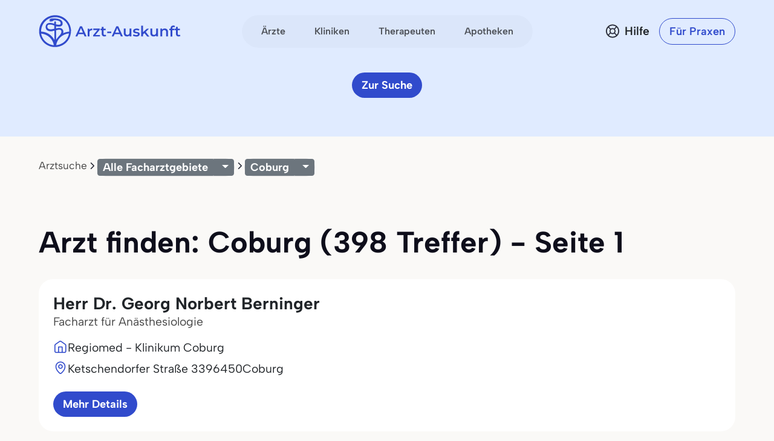

--- FILE ---
content_type: text/html
request_url: https://www.arzt-auskunft.de/coburg/
body_size: 36233
content:
<!DOCTYPE html>
<html lang="de">
  <head>
    <meta charset="utf-8">
    <meta name="viewport" content="width=device-width, initial-scale=1.0">
    <meta name="description" content="398 Treffer für Hausärzte, Fachärzte und Zahnärzte in Coburg - Arzt-Auskunft - Seite 1">
    <meta name="author" content="Stiftung Gesundheit">
    <meta http-equiv="X-UA-Compatible" content="IE=edge">
    <meta http-equiv="expires" content="300"/>
    <meta name="country" content="Deutschland">
    <meta name="geo.region" content="DE" />

    <meta name="city" content="Coburg"/>
    <meta name="geo.placename" content="Coburg, Deutschland">
        <meta name="robots" content="index,follow">

    <title>Ärzte und Zahnärzte in Coburg finden - Seite 1</title>

    <link rel="stylesheet" href="https://www.arzt-auskunft.de/static/bootstrap-icons/font/bootstrap-icons.css">
    <link rel="stylesheet" href="https://www.arzt-auskunft.de/static/bootstrap-select/dist/css/bootstrap-select.css">
    <!-- @TODO: replace with local font after icon font is finished -->
    <link rel="stylesheet" href="https://dev.iconly.io/public/bQfO5KyIEXmn/iconly.css">
    <link rel="stylesheet" href="https://www.arzt-auskunft.de/static/js/slick/slick.css">
    <link rel="stylesheet" href="https://www.arzt-auskunft.de/static/js/slick/slick-theme.css">
    <link rel="stylesheet" href="https://www.arzt-auskunft.de/static/js/leaflet/leaflet.css">
    <link rel="stylesheet" href="https://www.arzt-auskunft.de/static/css/arztauskunft.css">
    <script src="https://www.arzt-auskunft.de/static/js/jquery-3.7.1.js"></script>
    <script src="https://www.arzt-auskunft.de/static/bootstrap/dist/js/bootstrap.bundle.js"></script>
    <script src="https://www.arzt-auskunft.de/static/bootstrap-select/dist/js/bootstrap-select.js"></script>
    <script src="https://www.arzt-auskunft.de/static/js/slick/slick.js"></script>
    <script src="https://www.arzt-auskunft.de/static/js/leaflet/leaflet.js"></script>
    <script src="https://www.arzt-auskunft.de/static/js/arztauskunft.js"></script>
    <script src="https://www.arzt-auskunft.de/static/js/selectpicker.js"></script>
    <script src="https://www.arzt-auskunft.de/static/choices/choices.min.js"></script>

    <script type="application/ld+json">
		{"@context":"https://schema.org","@type":"BreadcrumbList","itemListElement":[{"@type":"ListItem","position":1,"name":"Arztsuche","item":"https://www.arzt-auskunft.de/arztsuche/"},{"@type":"ListItem","position":2,"name":"Coburg","item":"https://www.arzt-auskunft.de/coburg/"}]}
    </script>

  <!-- Schema.org WebPage structured data -->
    <script type='application/ld+json'>
    {
     "@context": "http://schema.org",
          "@type": "WebPage",
          "url": "https://www.arzt-auskunft.de/coburg/",
          "name": "Ärzte und Zahnärzte in Coburg finden - Seite 1",
          "description": "398 Treffer für Hausärzte, Fachärzte und Zahnärzte in Coburg - Arzt-Auskunft - Seite 1",
          "publisher": {
              "@type": "Organization",
              "name": "Arzt-Auskunft der Stiftung Gesundheit",
              "legalName": "Arzt-Auskunft",
              "url": "https://www.arzt-auskunft.de/",
              "logo": "https://www.stiftung-gesundheit.de/images/logo_stiftung-gesundheit.jpg",
              "address": {
                  "@type": "PostalAddress",
                  "streetAddress": "Behringstraße 28a",
                  "addressLocality": "Hamburg",
                  "addressRegion": "Hamburg",
                  "postalCode": "22765",
                  "addressCountry": "DE"
            },
              "contactPoint": {
                  "@type": "ContactPoint",
                  "contactType": "customer service",
                  "telephone": "08 00 7 39 00 99",
                  "email": " info@stiftung-gesundheit.de"
            },
              "sameAs": [
                  "https://www.facebook.com/stiftung.gesundheit",
                  "https://twitter.com/StiftungGesund"
            ]
          }
        }

    </script>

    <style>
        .scrollable-menu {
            height: auto;
            max-height: 200px;
            overflow-x: hidden;
            padding: 0;
            margin: 0;
        }

        .scrollable-menu li {
            list-style-type: none;
        }

        .scrollable-menu li a {
            clear: both;
            color: #555;
            display: block;
            font-weight: normal;
            line-height: 1.42857;
            padding: 3px 20px;
            white-space: nowrap;
        }

        .scrollable-menu li a:hover {
            background: #efefef;
            text-decoration: none;
        }


	.df-text h3 {font-size:1.3em;}
	.df-text h3.qw {font-size:1.3em; padding-top:2.5em;}

    </style>

  </head>
  <body data-bs-theme="blue">
    <div class="offcanvas offcanvas-end" tabindex="-1" id="mobilenav">
        <!-- Header -->
        <div class="offcanvas-header">
            <div class="d-flex justify-content-between align-items-center">
            <div class="d-flex align-items-center">
                <a href="https://www.arzt-auskunft.de/?form=fs1">
                <svg class="site-logo" xmlns="http://www.w3.org/2000/svg" version="1.1" viewBox="0 0 226.6 42.7" width="234">
                    <path d="M42.7,22c0-.2,0-.4,0-.6,0-5.7-2.2-11.1-6.3-15.1C32.5,2.2,27.1,0,21.4,0S10.3,2.2,6.3,6.3C2.2,10.3,0,15.7,0,21.4s0,.3,0,.5c0,0,0,1.4.2,2.7.7,4.5,2.8,8.6,6,11.9,3.7,3.7,8.5,5.9,13.7,6.2,0,0,1.4,0,2.8,0,5.2-.3,10-2.5,13.8-6.2,3.3-3.3,5.4-7.5,6-12.1.2-1.4.2-2.5.2-2.5ZM19.6,6.7c1.6-.1,6.1,0,8.2,1.8.7.6,1.1,1.4,1.1,2.3,0,.9-.3,1.2-.5,1.4-1,.7-3.4.5-5.8-.1v-2.9c0-.7-.6-1.2-1.2-1.2s-1.2.6-1.2,1.2v2.2c-.4-.1-.8-.3-1.1-.4h0c-.6-.2-5.8-1.8-8.7.3-.8.6-1.8,1.9-1.8,4.1,0,2,.7,3.5,2,4.5,2.7,2.1,7,1.3,7.2,1.2l2.4-.5v12.3c-1-1.8-2.2-3.4-3.7-4.9-3.8-3.8-8.7-5.9-14-6.2,0-.2,0-.3,0-.5,0-5,2-9.8,5.5-13.4,3.6-3.6,8.3-5.5,13.4-5.5s9.8,2,13.4,5.5c3.6,3.6,5.5,8.3,5.5,13.4s0,.4,0,.6c-2.9.2-5.6.9-8.2,2.1.3-1.2.4-2.6-.2-4-1.5-3.7-5.8-3.4-8-2.7l-1.3.3v-2.9c3.3.8,5.7.6,7.2-.4.8-.5,1.7-1.6,1.6-3.5,0-1.6-.7-3-1.9-4.1-3.3-2.9-9.8-2.4-10.1-2.4h0s-5-.8-6,2.4h1.7s-1.7,1-1.7,1c0-.1,2.5,1.8,6.2-.8h0ZM22.6,20.1l1.9-.4h.1c.2,0,4-1.3,5,1.2,1.1,2.7-1.8,5.8-2.1,6.1-.4.3-.8.7-1.1,1.1-1.5,1.5-2.8,3.2-3.8,5.1v-13.1ZM28.1,29.9c3.2-3.2,7.4-5.1,11.9-5.5-.6,3.9-2.5,7.4-5.3,10.3-3.2,3.2-7.4,5.1-11.9,5.5.6-3.9,2.4-7.5,5.3-10.3ZM20.1,18.1l-2.9.6c-.9.2-3.7.4-5.2-.8-.7-.6-1.1-1.4-1.1-2.7,0-1.5.6-1.9.8-2.1,1.6-1.2,5.2-.4,6.4,0,.2,0,1,.4,2,.7v4.2ZM19.7,40.2c-4.4-.4-8.6-2.3-11.7-5.5-2.8-2.8-4.6-6.3-5.3-10.1,4.4.4,8.6,2.2,11.8,5.4,2.8,2.8,4.6,6.3,5.2,10.2Z"></path>
                    <g>
                        <path d="M223.7,30.4c-1.4,0-2.5-.4-3.3-1.1-.8-.7-1.2-1.8-1.2-3.2v-11.5h3v11.4c0,.6.2,1.1.5,1.4.3.3.8.5,1.3.5s1.2-.2,1.7-.5l.8,2.1c-.4.3-.8.5-1.3.6-.5.1-1,.2-1.6.2ZM217.2,20v-2.4h8.5v2.4h-8.5Z"></path>
                        <path d="M210.4,30.3v-13.5c0-1.3.4-2.4,1.2-3.2.8-.8,1.9-1.2,3.4-1.2s1,0,1.5.2c.5.1.9.3,1.2.5l-.8,2.3c-.2-.2-.5-.3-.8-.4-.3,0-.6-.1-.9-.1-.6,0-1.1.2-1.4.5-.3.3-.5.8-.5,1.5v2.8c0,0,0,10.7,0,10.7h-3ZM208.3,20v-2.4h8.5v2.4h-8.5Z"></path>
                        <path d="M200.9,17.3c1,0,1.9.2,2.7.6.8.4,1.5,1,1.9,1.8.5.8.7,1.9.7,3.2v7.3h-3v-7c0-1.1-.3-2-.8-2.5-.5-.6-1.3-.8-2.2-.8s-1.3.1-1.9.4c-.5.3-1,.7-1.3,1.3-.3.6-.4,1.3-.4,2.1v6.5h-3v-12.8h2.9v3.5l-.5-1.1c.4-.8,1.1-1.4,1.9-1.9.9-.4,1.9-.7,3-.7Z"></path>
                        <path d="M182.7,30.4c-1.1,0-2-.2-2.9-.6-.8-.4-1.5-1-1.9-1.9-.5-.8-.7-1.9-.7-3.2v-7.3h3v6.9c0,1.2.3,2,.8,2.6.5.6,1.3.8,2.2.8s1.3-.1,1.8-.4c.5-.3.9-.7,1.2-1.3.3-.6.5-1.3.5-2.1v-6.5h3v12.8h-2.9v-3.5l.5,1.1c-.4.8-1.1,1.5-1.9,1.9-.8.4-1.7.6-2.7.6Z"></path>
                        <path d="M164.7,27.4v-3.8c0,0,6.8-6.2,6.8-6.2h3.6l-5.7,5.7-1.6,1.3-3.1,2.9ZM162.2,30.3V12.5h3v17.8h-3ZM171.9,30.3l-4.7-5.8,1.9-2.4,6.4,8.2h-3.6Z"></path>
                        <path d="M153.8,30.4c-1.1,0-2.1-.1-3.1-.4-1-.3-1.8-.6-2.3-1l1.2-2.3c.6.4,1.3.7,2.1.9.8.2,1.6.4,2.4.4s1.6-.1,2-.4c.4-.3.6-.6.6-1s-.1-.6-.4-.8c-.3-.2-.7-.3-1.1-.4-.5,0-1-.2-1.6-.3-.6,0-1.1-.2-1.7-.3-.6-.1-1.1-.3-1.5-.6-.5-.3-.8-.6-1.1-1.1s-.4-1-.4-1.8.2-1.5.7-2.1c.5-.6,1.1-1.1,1.9-1.4.8-.3,1.8-.5,3-.5s1.7,0,2.6.3c.9.2,1.6.5,2.2.8l-1.2,2.3c-.6-.4-1.2-.6-1.8-.7-.6-.1-1.2-.2-1.8-.2-.9,0-1.6.1-2,.4-.4.3-.6.6-.6,1s.1.7.4.9c.3.2.7.3,1.1.5.5.1,1,.2,1.5.3.6,0,1.1.2,1.7.3.6.1,1.1.3,1.5.6.5.2.9.6,1.2,1,.3.4.4,1,.4,1.8s-.2,1.5-.7,2.1c-.5.6-1.1,1.1-2,1.4-.9.3-1.9.5-3.1.5Z"></path>
                        <path d="M139,30.4c-1.1,0-2-.2-2.9-.6-.8-.4-1.5-1-1.9-1.9-.5-.8-.7-1.9-.7-3.2v-7.3h3v6.9c0,1.2.3,2,.8,2.6.5.6,1.3.8,2.2.8s1.3-.1,1.8-.4c.5-.3.9-.7,1.2-1.3.3-.6.5-1.3.5-2.1v-6.5h3v12.8h-2.9v-3.5l.5,1.1c-.4.8-1.1,1.5-1.9,1.9-.8.4-1.7.6-2.7.6Z"></path>
                        <path d="M113.7,30.3l7.6-16.8h3.1l7.6,16.8h-3.3l-6.5-15.1h1.2l-6.5,15.1h-3.2ZM117.2,26.4l.8-2.4h9.1l.8,2.4h-10.8Z"></path>
                        <path d="M106.4,24.8v-2.5h6.6v2.5h-6.6Z"></path>
                        <path d="M101.9,30.4c-1.4,0-2.5-.4-3.3-1.1-.8-.7-1.2-1.8-1.2-3.2v-11.5h3v11.4c0,.6.2,1.1.5,1.4.3.3.8.5,1.3.5s1.2-.2,1.7-.5l.8,2.1c-.4.3-.8.5-1.3.6-.5.1-1,.2-1.6.2ZM95.4,20v-2.4h8.5v2.4h-8.5Z"></path>
                        <path d="M83.3,30.3v-1.9l7.9-9.6.6,1h-8.3v-2.4h10.7v1.9l-7.9,9.6-.6-1h8.7v2.4h-11.1Z"></path>
                        <path d="M74.2,30.3v-12.8h2.9v3.5l-.3-1c.4-.9,1-1.5,1.8-2,.8-.4,1.9-.7,3.1-.7v2.9c-.1,0-.2,0-.4,0-.1,0-.2,0-.3,0-1.1,0-2,.3-2.7,1-.7.7-1,1.6-1,3v6.2h-3Z"></path>
                        <path d="M54.2,30.3l7.6-16.8h3.1l7.6,16.8h-3.3l-6.5-15.1h1.2l-6.5,15.1h-3.2ZM57.7,26.4l.8-2.4h9.1l.8,2.4h-10.8Z"></path>
                    </g>
                </svg>
                </a>
            </div>
            <button class="navbar-toggler d-block d-md-none p-3 bg-white border-0" data-bs-toggle="offcanvas" data-bs-target="#mobilenav">
                <svg id="hamburger" width="24" height="24" viewBox="0 0 24 24" fill="none" xmlns="http://www.w3.org/2000/svg">
                    <path id="path-top" d="M22 6L2 6" stroke="var(--bs-primary)" stroke-width="2.5" stroke-linecap="round"></path>   
                    <path id="path-middle" d="M22 12L2 12" stroke="var(--bs-primary)" stroke-width="2.5" stroke-linecap="round"></path>
                    <path id="path-bottom" d="M22 18L2 18" stroke="var(--bs-primary)" stroke-width="2.5" stroke-linecap="round"></path>   
                </svg>
            </button>
            </div>
        </div>

 <div class="offcanvas-body">

    <!-- Suchen -->
    <div class="topline">Suchen</div>
    <div class="nav-section">    
      <a href="https://www.arzt-auskunft.de/?form=fs1" class="nav-link">Ärzte</a>
      <a href="https://www.arzt-auskunft.de/?form=fs3" class="nav-link">Therapeuten</a>
      <a href="https://www.arzt-auskunft.de/?form=fs2" class="nav-link">Kliniken</a>
      <a href="https://www.arzt-auskunft.de/?form=fs4" class="nav-link">Apotheken</a>
    </div>

     <!-- Für Patienten -->
    <div class="topline">Für Patienten</div>
    <div class="nav-section">
    <a href="https://www.arzt-auskunft.de/tipps-und-faq-zur-arztsuche.htm" class="nav-link">Tipps und FAQs</a>
    <a href="https://www.arzt-auskunft.de/" class="nav-link">Arzt finden</a>
    <a href="https://www.stiftung-gesundheit.de/gutes-bewirken/barrierefreiheit/" target="_blank" class="nav-link">Barrierefreie Praxen</a>
    </div>

    <!-- Für Praxen -->
    <div class="topline">Für Praxen</div>
    <div class="nav-section">    
    <a href="https://www.arzt-auskunft.de/premium-profil.htm" class="nav-link">Vorteile für Praxen</a>
    <a href="https://www.arzt-auskunft.de/fuer-aerzte/" class="nav-link">Basisangaben</a>
    <a href="https://zugang.arzt-auskunft.de" class="nav-link" target="_blank">Online-Zugang</a>
    <a href="https://www.arzt-auskunft.de/fuer-aerzte/staerken-profil.htm" class="nav-link">Stärken-Profil</a>
    <a href="https://www.stiftung-gesundheit.de/gutes-bewirken/dr-pro-bono/" class="nav-link" target="_blank">Ärzte für den guten Zweck</a>
    </div>

<!-- Für Lizenzpartner -->
    <div class="topline">Für Lizenzpartner</div>
    <div class="nav-section">    
        <a class="nav-link" href="https://www.stiftung-gesundheit.de/stiftung-gesundheit/strukturverzeichnis/" target="_blank" title="Externer Link: Website der Stiftung Gesundheit">Strukturverzeichnis der Versorgung</a>
        <a class="nav-link" href="https://www.stiftung-gesundheit.de/services/arztsuchen-fuer-ihre-website-app/" target="_blank" title="Externer Link: Website der Stiftung Gesundheit">Implementierung in Website,<br>App und eGA</a>
        <a class="nav-link" href="https://www.stiftung-gesundheit.de/services/arztsuchen-fuer-profis/" target="_blank" title="Externer Link: Website der Stiftung Gesundheit">Arztsuchen für Profis</a>
    </div>

    <!-- Über uns -->
    <div class="topline">Über uns</div>
    <div class="nav-section">    
        <a href="https://www.stiftung-gesundheit.de/" target="_blank" title="Externer Link: Website der Stiftung Gesundheit" class="nav-link">Stiftung Gesundheit</a>
        <a href="https://www.stiftung-gesundheit.de/foerdergemeinschaft/" target="_blank" title="Externer Link: Stiftung Gesundheit Fördergemeinschaft e.V." class="nav-link">Fördergemeinschaft der Stiftung</a>
        <a href="https://www.stiftung-gesundheit.de/presse/presse-informationen/" target="_blank" title="Presse-Informationen der Stiftung Gesundheit" class="nav-link">Presse</a>
        <a href="https://www.arzt-auskunft.de/kontakt.htm" class="nav-link">Kontakt</a>
    </div>

    <!-- Weiteres -->
    <div class="topline">Weiteres</div>
    <div class="nav-section">    
        <a href="https://www.arzt-auskunft.de/impressum.htm" class="nav-link">Impressum</a>
        <a href="https://www.arzt-auskunft.de/datenschutz.htm" class="nav-link">Datenschutz</a>
        <a href="https://www.arzt-auskunft.de/nutzungsbedingungen.htm" class="nav-link">Nutzungsbedingungen</a>
        <a href="https://www.stiftung-gesundheit.de/gutes-bewirken/barrierefreiheit/" target="_blank" class="nav-link">Barrierefreiheit</a>
    </div>
  </div>
</div>


<div class="mainnav">
    <nav class="navbar navbar-expand py-4 py-md-5">
        <div class="container">
            <div class="col-3 d-flex align-items-center">
                <a class="navbar-brand p-0" href="https://www.arzt-auskunft.de/?form=fs1">
                    <svg class="site-logo" xmlns="http://www.w3.org/2000/svg" version="1.1" viewBox="0 0 235 55">
                        <path d="M53.5,27.6c0-7-2.7-13.7-7.7-18.7-4.9-5.1-11.6-7.7-18.6-7.7s-13.7,2.7-18.7,7.7C3.3,13.9.7,20.6.7,27.6s0,.4,0,.6c0,0,0,1.8.2,3.3.8,5.6,3.5,10.6,7.4,14.7,4.5,4.5,10.5,7.3,16.9,7.6h3.5c6.4-.4,12.4-3.1,17-7.6,4-4,6.7-9.3,7.4-15,.2-1.8.2-3.1.2-3.1v-.5ZM24.9,9.4c2,0,7.5,0,10.1,2.3.8.7,1.3,1.8,1.3,2.9s-.4,1.4-.6,1.8c-1.2.8-4.2.6-7.1-.1v-3.6c0-.8-.7-1.4-1.4-1.4s-1.4.7-1.4,1.4v2.7c-.5-.1-1-.4-1.3-.5h0c-.7-.2-7.1-2.3-10.7.4-1,.7-2.3,2.4-2.3,5.1s.8,4.3,2.5,5.6c3.3,2.6,8.7,1.7,8.9,1.4l3-.6v15.2c-1.2-2.3-2.7-4.2-4.5-6.1-4.6-4.6-10.7-7.3-17.4-7.6v-.6c0-6.2,2.5-12.1,6.8-16.5,4.4-4.4,10.2-6.8,16.5-6.8s12.1,2.5,16.5,6.8c4.4,4.4,6.8,10.2,6.8,16.5v.7c-3.6.2-6.9,1.1-10.1,2.6.4-1.4.5-3.2-.2-5-1.9-4.5-7.1-4.2-9.9-3.3l-1.7.4v-3.6c4,1,7,.7,8.9-.5,1-.6,2.1-2,2-4.3,0-2-.8-3.7-2.4-5.1-4-3.6-12.1-3-12.5-3h0s-6.2-1-7.4,3h2.1l-2.1,1.2c0-.1,3.1,2.3,7.6-1h0v-.2h.1ZM28.6,26.1l2.4-.5h.1c.2,0,5-1.7,6.2,1.4,1.3,3.3-2.3,7.1-2.6,7.5-.5.4-4.9,5.3-6,7.6v-16.2h-.1ZM35.4,38.1c3.9-3.9,9.2-6.3,14.7-6.8-.7,4.9-3.1,9.2-6.5,12.7-3.9,3.9-9.2,6.3-14.7,6.8.7-4.9,3-9.3,6.5-12.7ZM25.6,23.6l-3.6.7c-1.1.2-4.5.5-6.4-1-.8-.7-1.3-1.8-1.3-3.3s.7-2.4,1-2.6c2-1.4,6.4-.5,8,0,.2,0,1.2.5,2.5.8v5.2h0v.2h-.1ZM25,50.9c-5.5-.5-10.6-2.9-14.5-6.8-3.5-3.5-5.7-7.7-6.5-12.5,5.5.5,10.6,2.7,14.6,6.7,3.5,3.5,5.7,7.7,6.4,12.6Z"/>
                        <g>
                            <path d="M231.5,36.4c-1.4,0-2.5-.4-3.3-1.1s-1.2-1.8-1.2-3.2v-11.6h3v11.5c0,.6.2,1.1.5,1.4s.8.5,1.3.5,1.2-.2,1.7-.5l.8,2.1c-.4.3-.8.5-1.3.6s-1,.2-1.6.2h.1ZM225,25.9v-2.4h8.6v2.4h-8.6Z"/>
                            <path d="M218.1,36.3v-13.6c0-1.3.4-2.4,1.2-3.2s1.9-1.2,3.4-1.2,1,0,1.5.2c.5.1.9.3,1.2.5l-.8,2.3c-.2-.2-.5-.3-.8-.4-.3,0-.6-.1-.9-.1-.6,0-1.1.2-1.4.5-.3.3-.5.8-.5,1.5v13.6h-3,.1ZM216,25.9v-2.4h8.6v2.4h-8.6Z"/>
                            <path d="M208.5,23.2c1,0,1.9.2,2.7.6s1.5,1,1.9,1.8c.5.8.7,1.9.7,3.2v7.4h-3v-7.1c0-1.1-.3-2-.8-2.5-.5-.6-1.3-.8-2.2-.8s-1.3.1-1.9.4c-.5.3-1,.7-1.3,1.3-.3.6-.4,1.3-.4,2.1v6.6h-3v-12.9h2.9v3.5l-.5-1.1c.4-.8,1.1-1.4,1.9-1.9.9-.4,1.9-.7,3-.7h0Z"/>
                            <path d="M190.2,36.4c-1.1,0-2-.2-2.9-.6-.8-.4-1.5-1-1.9-1.9-.5-.8-.7-1.9-.7-3.2v-7.4h3v7c0,1.2.3,2,.8,2.6s1.3.8,2.2.8,1.3-.1,1.8-.4.9-.7,1.2-1.3c.3-.6.5-1.3.5-2.1v-6.6h3v12.9h-2.9v-3.5l.5,1.1c-.4.8-1.1,1.5-1.9,1.9-.8.4-1.7.6-2.7.6h0Z"/>
                            <path d="M172.1,33.4v-3.8l6.9-6.2h3.6l-5.7,5.7-1.6,1.3-3.1,2.9h0ZM169.5,36.3v-17.9h3v17.9h-3ZM179.3,36.3l-4.7-5.8,1.9-2.4,6.4,8.3h-3.6,0Z"/>
                            <path d="M161.1,36.4c-1.1,0-2.1,0-3.1-.4s-1.8-.6-2.3-1l1.2-2.3c.6.4,1.3.7,2.1.9.8.2,1.6.4,2.4.4s1.6,0,2-.4.6-.6.6-1-.1-.6-.4-.8c-.3-.2-.7-.3-1.1-.4-.5,0-1-.2-1.6-.3-.6,0-1.1-.2-1.7-.3-.6-.1-1.1-.3-1.5-.6-.5-.3-.8-.6-1.1-1.1s-.4-1-.4-1.8.2-1.5.7-2.1,1.1-1.1,1.9-1.4c.8-.3,1.8-.5,3-.5s1.7,0,2.6.3c.9.2,1.6.5,2.2.8l-1.2,2.3c-.6-.4-1.2-.6-1.8-.7s-1.2-.2-1.8-.2c-.9,0-1.6.1-2,.4s-.6.6-.6,1,.1.7.4.9c.3.2.7.3,1.1.5.5.1,1,.2,1.5.3.6,0,1.1.2,1.7.3.6.1,1.1.3,1.5.6.5.2.9.6,1.2,1s.4,1,.4,1.8-.2,1.5-.7,2.1-1.1,1.1-2,1.4-1.9.5-3.1.5v-.2h-.1Z"/>
                            <path d="M146.2,36.4c-1.1,0-2-.2-2.9-.6-.8-.4-1.5-1-1.9-1.9-.5-.8-.7-1.9-.7-3.2v-7.4h3v7c0,1.2.3,2,.8,2.6s1.3.8,2.2.8,1.3-.1,1.8-.4.9-.7,1.2-1.3c.3-.6.5-1.3.5-2.1v-6.6h3v12.9h-2.9v-3.5l.5,1.1c-.4.8-1.1,1.5-1.9,1.9-.8.4-1.7.6-2.7.6h0Z"/>
                            <path d="M120.7,36.3l7.7-16.9h3.1l7.7,16.9h-3.3l-6.6-15.2h1.2l-6.6,15.2s-3.2,0-3.2,0ZM124.2,32.4l.8-2.4h9.2l.8,2.4h-10.9.1Z"/>
                            <path d="M113.3,30.8v-2.5h6.7v2.5h-6.7Z"/>
                            <path d="M108.8,36.4c-1.4,0-2.5-.4-3.3-1.1s-1.2-1.8-1.2-3.2v-11.6h3v11.5c0,.6.2,1.1.5,1.4s.8.5,1.3.5,1.2-.2,1.7-.5l.8,2.1c-.4.3-.8.5-1.3.6s-1,.2-1.6.2h.1ZM102.2,25.9v-2.4h8.6v2.4h-8.6Z"/>
                            <path d="M90,36.3v-1.9l8-9.7.6,1h-8.4v-2.4h10.8v1.9l-8,9.7-.6-1h8.8v2.4s-11.2,0-11.2,0Z"/>
                            <path d="M80.9,36.3v-12.9h2.9v3.5l-.3-1c.4-.9,1-1.5,1.8-2,.8-.4,1.9-.7,3.1-.7v2.9h-.7c-1.1,0-2,.3-2.7,1s-1,1.6-1,3v6.2h-3.1Z"/>
                            <path d="M60.7,36.3l7.7-16.9h3.1l7.7,16.9h-3.3l-6.6-15.2h1.2l-6.6,15.2h-3.2,0ZM64.2,32.4l.8-2.4h9.2l.8,2.4h-10.9.1Z"/>
                        </g>
                    </svg>
                </a>
            </div>
            <div class="col-6 d-flex align-items-center d-none d-md-flex mx-auto">
              <ul class="navbar-nav mx-auto p-1 px-2 gap-1 flex-row">
                  <li class="nav-item"><a class="nav-link rounded-pill" href="https://www.arzt-auskunft.de/?form=fs1">Ärzte</a></li>
                  <li class="nav-item"><a class="nav-link rounded-pill" href="https://www.arzt-auskunft.de/?form=fs2">Kliniken</a></li>
                  <li class="nav-item"><a class="nav-link rounded-pill" href="https://www.arzt-auskunft.de/?form=fs3">Therapeuten</a></li>
                  <li class="nav-item"><a class="nav-link rounded-pill" href="https://www.arzt-auskunft.de/?form=fs4">Apotheken</a></li>
              </ul>
            </div>
            <div class="col-3 d-flex justify-content-end align-items-center">
                <a href="https://www.arzt-auskunft.de/tipps-und-faq-zur-arztsuche.htm" class="text-dark d-none d-md-block ms-auto me-0">
                    <div class="help d-flex align-items-center">
                        <svg width="24" height="25" viewBox="0 0 24 25" fill="none" xmlns="http://www.w3.org/2000/svg">
                            <circle cx="12" cy="12.5" r="10.125" stroke="#272935" stroke-width="1.75"/>
                            <circle cx="12" cy="12.5" r="4.125" stroke="#272935" stroke-width="1.75"/>
                            <path d="M5.5 6L8.625 9.125M19 19.5L15 15.5" stroke="#272935" stroke-width="1.75" stroke-linecap="round" stroke-linejoin="round"/>
                            <path d="M5.5 18.5L8.625 15.375M18 6L15 9" stroke="#272935" stroke-width="1.75" stroke-linecap="round" stroke-linejoin="round"/>
                        </svg>
                        <span class="ps-2 fw-semibold">Hilfe</span>
                    </div>
                </a>
				<a href="https://www.arzt-auskunft.de/premium-profil.htm" class="btn btn-outline-primary rounded-pill fw-semibold ms-4 d-none d-md-block">Für Praxen</a>
                <button class="navbar-toggler collapsed d-block d-md-none p-3 bg-white border-0" data-bs-toggle="offcanvas" data-bs-target="#mobilenav">
                    <svg id="hamburger" width="24" height="24" viewBox="0 0 24 24" fill="none" xmlns="http://www.w3.org/2000/svg">
                        <path id="path-top" d="M22 6L2 6" stroke="var(--bs-primary)" stroke-width="2.5" stroke-linecap="round"/>
                        <path id="path-middle" d="M22 12L2 12" stroke="var(--bs-primary)" stroke-width="2.5" stroke-linecap="round"/>
                        <path id="path-bottom" d="M22 18L2 18" stroke="var(--bs-primary)" stroke-width="2.5" stroke-linecap="round"/>
                    </svg>
                </button>

            </div>
        </div>
    </nav>
</div>


<!-- ***************************************************************  -->


    <div class="page-doctor-searchresult">
        <div class="page-header bg-secondary blank-header">
            <div class="container">
                <div class="row mt-n40">
                    <div class="col justify-content-center d-flex">
                        <a class="btn btn-primary d-none d-md-inline-block" href="https://www.arzt-auskunft.de/?form=fs1">Zur Suche</a>
                    </div>
                </div>
            </div>
        </div>
       <!--  <div class="bg-white subnav-sticky" data-observe-selector=".page-header">
            <div class="container py-2 py-md-3">
                <div class="filter-buttons flex-nowrap overflow-x-scroll no-scrollbar" id="filter-bar">
                   <button class="btn btn-chip btn-all-filters" data-bs-toggle="offcanvas" data-bs-target="#offcanvasFilter" aria-controls="offcanvasFilter">
                        Alle Filter
                    </button> -->
                  <!-- XXXXXXXXXXXXXXXXXXX  -->
        <div class="container text-center"><!-- col-xl-10 col-xxl-10 px-4 pt-5 -->
            <div class="row g-lg-5 pt-3">
              <div class="col-lg-12">
          
                  <ol class="breadcrumb mt-5">
                      <li class="breadcrumb-item"><a href="https://www.arzt-auskunft.de/arztsuche/">Arztsuche</a></li>
    
                  <li class="breadcrumb-item"><!-- Split button  Facharzt-Gebiete -->
                      <div class="btn-group btn-group-sm">
                          <button type="button" class="btn btn-secondary">
                                      Alle Facharztgebiete
                                                      </button>
                              <button type="button" class="btn btn-secondary dropdown-toggle" data-bs-toggle="dropdown" aria-expanded="false">
                              </button>
                          <ul class="dropdown-menu">
                          
                               <li><span class="dropdown-item-text"><strong>
                                      Meistgesuchte Facharztgebiete
                              </strong></span></li>
                              <li><hr class="dropdown-divider"></li>
          
                                  <li>
                                      <a class="dropdown-item" href="https://www.arzt-auskunft.de/zahnmedizin/coburg/">Zahnarzt</a>
                                  </li>
                                  <li>
                                      <a class="dropdown-item" href="https://www.arzt-auskunft.de/innere-medizin/coburg/">Internist</a>
                                  </li>
                                  <li>
                                      <a class="dropdown-item" href="https://www.arzt-auskunft.de/allgemeinmedizin/coburg/">Allgemeinmediziner</a>
                                  </li>
          
                              <li><hr class="dropdown-divider"></li>
          
                              <li><span class="dropdown-item-text"><strong>
                                      Facharztgebiete
                              </strong></span></li>
                             
                              <li><hr class="dropdown-divider"></li>
                              <li style="padding:0; margin:0;">
                                  <ul class="scrollable-menu">

                                        <li>
                                            <!-- 03.07.23 -->
                                                <a class="dropdown-item" href="https://www.arzt-auskunft.de/allgemeinchirurgie/coburg/">Allgemeinchirurgie</a>
                                             <!-- # 03.07.23 -->
                                        </li>
                                        <li>
                                            <!-- 03.07.23 -->
                                                <a class="dropdown-item" href="https://www.arzt-auskunft.de/allgemeinmedizin/coburg/">Allgemeinmedizin</a>
                                             <!-- # 03.07.23 -->
                                        </li>
                                        <li>
                                            <!-- 03.07.23 -->
                                                <a class="dropdown-item" href="https://www.arzt-auskunft.de/anaesthesiologie/coburg/">Anästhesiologie</a>
                                             <!-- # 03.07.23 -->
                                        </li>
                                        <li>
                                            <!-- 03.07.23 -->
                                                <a class="dropdown-item" href="https://www.arzt-auskunft.de/arbeitsmedizin/coburg/">Arbeitsmedizin</a>
                                             <!-- # 03.07.23 -->
                                        </li>
                                        <li>
                                            <!-- 03.07.23 -->
                                                <a class="dropdown-item" href="https://www.arzt-auskunft.de/augenheilkunde/coburg/">Augenheilkunde</a>
                                             <!-- # 03.07.23 -->
                                        </li>
                                        <li>
                                            <!-- 03.07.23 -->
                                                <a class="dropdown-item" href="https://www.arzt-auskunft.de/bauchchirurgie-viszeralchirurgie/coburg/">Bauchchirurgie (Viszeralchirurgie)</a>
                                             <!-- # 03.07.23 -->
                                        </li>
                                        <li>
                                            <!-- 03.07.23 -->
                                                <a class="dropdown-item" href="https://www.arzt-auskunft.de/brustkorb-chirurgie-thoraxchirurgie/coburg/">Brustkorb-Chirurgie (Thoraxchirurgie)</a>
                                             <!-- # 03.07.23 -->
                                        </li>
                                        <li>
                                            <!-- 03.07.23 -->
                                                <a class="dropdown-item" href="https://www.arzt-auskunft.de/frauenheilkunde-und-geburtshilfe/coburg/">Frauenheilkunde und Geburtshilfe</a>
                                             <!-- # 03.07.23 -->
                                        </li>
                                        <li>
                                            <!-- 03.07.23 -->
                                                <a class="dropdown-item" href="https://www.arzt-auskunft.de/gefaesschirurgie/coburg/">Gefäßchirurgie</a>
                                             <!-- # 03.07.23 -->
                                        </li>
                                        <li>
                                            <!-- 03.07.23 -->
                                                <a class="dropdown-item" href="https://www.arzt-auskunft.de/hals-nasen-ohrenheilkunde/coburg/">Hals-Nasen-Ohrenheilkunde</a>
                                             <!-- # 03.07.23 -->
                                        </li>
                                        <li>
                                            <!-- 03.07.23 -->
                                                <a class="dropdown-item" href="https://www.arzt-auskunft.de/hausarzt-hausaerztin/coburg/">Hausarzt / Hausärztin</a>
                                             <!-- # 03.07.23 -->
                                        </li>
                                        <li>
                                            <!-- 03.07.23 -->
                                                <a class="dropdown-item" href="https://www.arzt-auskunft.de/haut-und-geschlechtskrankheiten/coburg/">Haut- und Geschlechtskrankheiten</a>
                                             <!-- # 03.07.23 -->
                                        </li>
                                        <li>
                                            <!-- 03.07.23 -->
                                                <a class="dropdown-item" href="https://www.arzt-auskunft.de/innere-medizin/coburg/">Innere Medizin</a>
                                             <!-- # 03.07.23 -->
                                        </li>
                                        <li>
                                            <!-- 03.07.23 -->
                                                <a class="dropdown-item" href="https://www.arzt-auskunft.de/innere-medizin-und-endokrinologie-und-diabetologie/coburg/">Innere Medizin und Endokrinologie und Diabetologie</a>
                                             <!-- # 03.07.23 -->
                                        </li>
                                        <li>
                                            <!-- 03.07.23 -->
                                                <a class="dropdown-item" href="https://www.arzt-auskunft.de/innere-medizin-und-gastroenterologie/coburg/">Innere Medizin und Gastroenterologie</a>
                                             <!-- # 03.07.23 -->
                                        </li>
                                        <li>
                                            <!-- 03.07.23 -->
                                                <a class="dropdown-item" href="https://www.arzt-auskunft.de/innere-medizin-und-geriatrie/coburg/">Innere Medizin und Geriatrie</a>
                                             <!-- # 03.07.23 -->
                                        </li>
                                        <li>
                                            <!-- 03.07.23 -->
                                                <a class="dropdown-item" href="https://www.arzt-auskunft.de/innere-medizin-und-haematologie-und-onkologie/coburg/">Innere Medizin und Hämatologie und Onkologie</a>
                                             <!-- # 03.07.23 -->
                                        </li>
                                        <li>
                                            <!-- 03.07.23 -->
                                                <a class="dropdown-item" href="https://www.arzt-auskunft.de/innere-medizin-und-kardiologie/coburg/">Innere Medizin und Kardiologie</a>
                                             <!-- # 03.07.23 -->
                                        </li>
                                        <li>
                                            <!-- 03.07.23 -->
                                                <a class="dropdown-item" href="https://www.arzt-auskunft.de/innere-medizin-und-nephrologie/coburg/">Innere Medizin und Nephrologie</a>
                                             <!-- # 03.07.23 -->
                                        </li>
                                        <li>
                                            <!-- 03.07.23 -->
                                                <a class="dropdown-item" href="https://www.arzt-auskunft.de/innere-medizin-und-pneumologie/coburg/">Innere Medizin und Pneumologie</a>
                                             <!-- # 03.07.23 -->
                                        </li>
                                        <li>
                                            <!-- 03.07.23 -->
                                                <a class="dropdown-item" href="https://www.arzt-auskunft.de/innere-medizin-und-rheumatologie/coburg/">Innere Medizin und Rheumatologie</a>
                                             <!-- # 03.07.23 -->
                                        </li>
                                        <li>
                                            <!-- 03.07.23 -->
                                                <a class="dropdown-item" href="https://www.arzt-auskunft.de/kieferorthopaedie/coburg/">Kieferorthopädie</a>
                                             <!-- # 03.07.23 -->
                                        </li>
                                        <li>
                                            <!-- 03.07.23 -->
                                                <a class="dropdown-item" href="https://www.arzt-auskunft.de/kinder-und-jugendlichenpsychotherapeut-in/coburg/">Kinder- und Jugendlichenpsychotherapeut/-in</a>
                                             <!-- # 03.07.23 -->
                                        </li>
                                        <li>
                                            <!-- 03.07.23 -->
                                                <a class="dropdown-item" href="https://www.arzt-auskunft.de/kinder-jugendpsychiatrie-und-psychotherapie/coburg/">Kinder-/Jugendpsychiatrie und -psychotherapie</a>
                                             <!-- # 03.07.23 -->
                                        </li>
                                        <li>
                                            <!-- 03.07.23 -->
                                                <a class="dropdown-item" href="https://www.arzt-auskunft.de/kinderchirurgie/coburg/">Kinderchirurgie</a>
                                             <!-- # 03.07.23 -->
                                        </li>
                                        <li>
                                            <!-- 03.07.23 -->
                                                <a class="dropdown-item" href="https://www.arzt-auskunft.de/kinderheilkunde-kinder-und-jugendmedizin/coburg/">Kinderheilkunde / Kinder- und Jugendmedizin</a>
                                             <!-- # 03.07.23 -->
                                        </li>
                                        <li>
                                            <!-- 03.07.23 -->
                                                <a class="dropdown-item" href="https://www.arzt-auskunft.de/mund-kiefer-gesichtschirurgie/coburg/">Mund-Kiefer-Gesichtschirurgie</a>
                                             <!-- # 03.07.23 -->
                                        </li>
                                        <li>
                                            <!-- 03.07.23 -->
                                                <a class="dropdown-item" href="https://www.arzt-auskunft.de/nervenheilkunde/coburg/">Nervenheilkunde</a>
                                             <!-- # 03.07.23 -->
                                        </li>
                                        <li>
                                            <!-- 03.07.23 -->
                                                <a class="dropdown-item" href="https://www.arzt-auskunft.de/neurochirurgie/coburg/">Neurochirurgie</a>
                                             <!-- # 03.07.23 -->
                                        </li>
                                        <li>
                                            <!-- 03.07.23 -->
                                                <a class="dropdown-item" href="https://www.arzt-auskunft.de/neurologie/coburg/">Neurologie</a>
                                             <!-- # 03.07.23 -->
                                        </li>
                                        <li>
                                            <!-- 03.07.23 -->
                                                <a class="dropdown-item" href="https://www.arzt-auskunft.de/neurologie-und-psychiatrie/coburg/">Neurologie und Psychiatrie</a>
                                             <!-- # 03.07.23 -->
                                        </li>
                                        <li>
                                            <!-- 03.07.23 -->
                                                <a class="dropdown-item" href="https://www.arzt-auskunft.de/nuklearmedizin/coburg/">Nuklearmedizin</a>
                                             <!-- # 03.07.23 -->
                                        </li>
                                        <li>
                                            <!-- 03.07.23 -->
                                                <a class="dropdown-item" href="https://www.arzt-auskunft.de/oralchirurgie/coburg/">Oralchirurgie</a>
                                             <!-- # 03.07.23 -->
                                        </li>
                                        <li>
                                            <!-- 03.07.23 -->
                                                <a class="dropdown-item" href="https://www.arzt-auskunft.de/orthopaedie/coburg/">Orthopädie</a>
                                             <!-- # 03.07.23 -->
                                        </li>
                                        <li>
                                            <!-- 03.07.23 -->
                                                <a class="dropdown-item" href="https://www.arzt-auskunft.de/orthopaedie-und-unfallchirurgie/coburg/">Orthopädie und Unfallchirurgie</a>
                                             <!-- # 03.07.23 -->
                                        </li>
                                        <li>
                                            <!-- 03.07.23 -->
                                                <a class="dropdown-item" href="https://www.arzt-auskunft.de/pathologie/coburg/">Pathologie</a>
                                             <!-- # 03.07.23 -->
                                        </li>
                                        <li>
                                            <!-- 03.07.23 -->
                                                <a class="dropdown-item" href="https://www.arzt-auskunft.de/physikalische-und-rehabilitative-medizin/coburg/">Physikalische und Rehabilitative Medizin</a>
                                             <!-- # 03.07.23 -->
                                        </li>
                                        <li>
                                            <!-- 03.07.23 -->
                                                <a class="dropdown-item" href="https://www.arzt-auskunft.de/plastische-chirurgie/coburg/">Plastische Chirurgie</a>
                                             <!-- # 03.07.23 -->
                                        </li>
                                        <li>
                                            <!-- 03.07.23 -->
                                                <a class="dropdown-item" href="https://www.arzt-auskunft.de/plastische-rekonstruktive-und-aesthetische-chirurgie/coburg/">Plastische, Rekonstruktive und Ästhetische Chirurgie</a>
                                             <!-- # 03.07.23 -->
                                        </li>
                                        <li>
                                            <!-- 03.07.23 -->
                                                <a class="dropdown-item" href="https://www.arzt-auskunft.de/praktischer-arzt-praktische-aerztin-arzt-aerztin/coburg/">Praktischer Arzt/Praktische Ärztin, Arzt/Ärztin</a>
                                             <!-- # 03.07.23 -->
                                        </li>
                                        <li>
                                            <!-- 03.07.23 -->
                                                <a class="dropdown-item" href="https://www.arzt-auskunft.de/psychiatrie-und-psychotherapie/coburg/">Psychiatrie und Psychotherapie</a>
                                             <!-- # 03.07.23 -->
                                        </li>
                                        <li>
                                            <!-- 03.07.23 -->
                                                <a class="dropdown-item" href="https://www.arzt-auskunft.de/psychologischer-psychotherapeut-psychotherapeutin/coburg/">Psychologischer Psychotherapeut/Psychotherapeutin</a>
                                             <!-- # 03.07.23 -->
                                        </li>
                                        <li>
                                            <!-- 03.07.23 -->
                                                <a class="dropdown-item" href="https://www.arzt-auskunft.de/psychosomatische-medizin-und-psychotherapie/coburg/">Psychosomatische Medizin und Psychotherapie</a>
                                             <!-- # 03.07.23 -->
                                        </li>
                                        <li>
                                            <!-- 03.07.23 -->
                                                <a class="dropdown-item" href="https://www.arzt-auskunft.de/psychotherapeutische-medizin/coburg/">Psychotherapeutische Medizin</a>
                                             <!-- # 03.07.23 -->
                                        </li>
                                        <li>
                                            <!-- 03.07.23 -->
                                                <a class="dropdown-item" href="https://www.arzt-auskunft.de/radiologie/coburg/">Radiologie</a>
                                             <!-- # 03.07.23 -->
                                        </li>
                                        <li>
                                            <!-- 03.07.23 -->
                                                <a class="dropdown-item" href="https://www.arzt-auskunft.de/strahlentherapie/coburg/">Strahlentherapie</a>
                                             <!-- # 03.07.23 -->
                                        </li>
                                        <li>
                                            <!-- 03.07.23 -->
                                                <a class="dropdown-item" href="https://www.arzt-auskunft.de/urologie/coburg/">Urologie</a>
                                             <!-- # 03.07.23 -->
                                        </li>
                                        <li>
                                            <!-- 03.07.23 -->
                                                <a class="dropdown-item" href="https://www.arzt-auskunft.de/zahnmedizin/coburg/">Zahnmedizin</a>
                                             <!-- # 03.07.23 -->
                                        </li>
                                  </ul>
                              </li>
                          </ul>
                      </div>
                  </li>
          
                  <li class="breadcrumb-item"><!-- Split button Orte -->
                      <div class="btn-group btn-group-sm">
                          <button type="button" class="btn btn-secondary">
                                  Coburg
                          </button>
                          <button type="button" class="btn btn-secondary dropdown-toggle" data-bs-toggle="dropdown" aria-expanded="false">
                          </button>
                          <ul class="dropdown-menu">
                              <li><span class="dropdown-item-text"><strong>Meistgesuchte Städte / Orte</strong></span></li>
                              <li><hr class="dropdown-divider"></li>
                                  <li>
                                    <!-- 03.07.23 -->
                                        <a class="dropdown-item" href="https://www.arzt-auskunft.de/berlin/">Berlin</a>
                                    <!-- # 03.07.23 -->
                                  </li>
                                  <li>
                                    <!-- 03.07.23 -->
                                        <a class="dropdown-item" href="https://www.arzt-auskunft.de/hamburg/">Hamburg</a>
                                    <!-- # 03.07.23 -->
                                  </li>
                                  <li>
                                    <!-- 03.07.23 -->
                                        <a class="dropdown-item" href="https://www.arzt-auskunft.de/muenchen/">München</a>
                                    <!-- # 03.07.23 -->
                                  </li>
          
                              <li><hr class="dropdown-divider"></li>
                              <li style="background:#efefef;"><span class="dropdown-item-text"><strong>Städte / Orte</strong></span></li>
                              <li><hr class="dropdown-divider"></li>
          
                              <li style="padding:0; margin:0;">
                                  <ul class="scrollable-menu">

                                    <!-- 03.07.23 -->
                                        <li>
                                                <a class="dropdown-item" href="https://www.arzt-auskunft.de/aachen/">Aachen</a>
                                        </li>
                                        <li>
                                                <a class="dropdown-item" href="https://www.arzt-auskunft.de/aalen/">Aalen</a>
                                        </li>
                                        <li>
                                                <a class="dropdown-item" href="https://www.arzt-auskunft.de/amberg-oberpfalz/">Amberg (Oberpfalz)</a>
                                        </li>
                                        <li>
                                                <a class="dropdown-item" href="https://www.arzt-auskunft.de/ansbach/">Ansbach</a>
                                        </li>
                                        <li>
                                                <a class="dropdown-item" href="https://www.arzt-auskunft.de/arnsberg/">Arnsberg</a>
                                        </li>
                                        <li>
                                                <a class="dropdown-item" href="https://www.arzt-auskunft.de/aschaffenburg/">Aschaffenburg</a>
                                        </li>
                                        <li>
                                                <a class="dropdown-item" href="https://www.arzt-auskunft.de/augsburg/">Augsburg</a>
                                        </li>
                                        <li>
                                                <a class="dropdown-item" href="https://www.arzt-auskunft.de/bad-hersfeld/">Bad Hersfeld</a>
                                        </li>
                                        <li>
                                                <a class="dropdown-item" href="https://www.arzt-auskunft.de/bad-homburg-vor-der-hoehe/">Bad Homburg vor der Höhe</a>
                                        </li>
                                        <li>
                                                <a class="dropdown-item" href="https://www.arzt-auskunft.de/bad-kreuznach/">Bad Kreuznach</a>
                                        </li>
                                        <li>
                                                <a class="dropdown-item" href="https://www.arzt-auskunft.de/bad-nauheim/">Bad Nauheim</a>
                                        </li>
                                        <li>
                                                <a class="dropdown-item" href="https://www.arzt-auskunft.de/bad-oeynhausen/">Bad Oeynhausen</a>
                                        </li>
                                        <li>
                                                <a class="dropdown-item" href="https://www.arzt-auskunft.de/baden-baden/">Baden-Baden</a>
                                        </li>
                                        <li>
                                                <a class="dropdown-item" href="https://www.arzt-auskunft.de/bamberg/">Bamberg</a>
                                        </li>
                                        <li>
                                                <a class="dropdown-item" href="https://www.arzt-auskunft.de/bayreuth/">Bayreuth</a>
                                        </li>
                                        <li>
                                                <a class="dropdown-item" href="https://www.arzt-auskunft.de/bergisch-gladbach/">Bergisch Gladbach</a>
                                        </li>
                                        <li>
                                                <a class="dropdown-item" href="https://www.arzt-auskunft.de/berlin/">Berlin</a>
                                        </li>
                                        <li>
                                                <a class="dropdown-item" href="https://www.arzt-auskunft.de/biberach-an-der-riss/">Biberach an der Riß</a>
                                        </li>
                                        <li>
                                                <a class="dropdown-item" href="https://www.arzt-auskunft.de/bielefeld/">Bielefeld</a>
                                        </li>
                                        <li>
                                                <a class="dropdown-item" href="https://www.arzt-auskunft.de/boeblingen/">Böblingen</a>
                                        </li>
                                        <li>
                                                <a class="dropdown-item" href="https://www.arzt-auskunft.de/bocholt/">Bocholt</a>
                                        </li>
                                        <li>
                                                <a class="dropdown-item" href="https://www.arzt-auskunft.de/bochum/">Bochum</a>
                                        </li>
                                        <li>
                                                <a class="dropdown-item" href="https://www.arzt-auskunft.de/bonn/">Bonn</a>
                                        </li>
                                        <li>
                                                <a class="dropdown-item" href="https://www.arzt-auskunft.de/bottrop/">Bottrop</a>
                                        </li>
                                        <li>
                                                <a class="dropdown-item" href="https://www.arzt-auskunft.de/brandenburg-an-der-havel/">Brandenburg an der Havel</a>
                                        </li>
                                        <li>
                                                <a class="dropdown-item" href="https://www.arzt-auskunft.de/braunschweig/">Braunschweig</a>
                                        </li>
                                        <li>
                                                <a class="dropdown-item" href="https://www.arzt-auskunft.de/bremen/">Bremen</a>
                                        </li>
                                        <li>
                                                <a class="dropdown-item" href="https://www.arzt-auskunft.de/bremerhaven/">Bremerhaven</a>
                                        </li>
                                        <li>
                                                <a class="dropdown-item" href="https://www.arzt-auskunft.de/bruchsal/">Bruchsal</a>
                                        </li>
                                        <li>
                                                <a class="dropdown-item" href="https://www.arzt-auskunft.de/castrop-rauxel/">Castrop-Rauxel</a>
                                        </li>
                                        <li>
                                                <a class="dropdown-item" href="https://www.arzt-auskunft.de/celle/">Celle</a>
                                        </li>
                                        <li>
                                                <a class="dropdown-item" href="https://www.arzt-auskunft.de/chemnitz/">Chemnitz</a>
                                        </li>
                                        <li>
                                                <a class="dropdown-item" href="https://www.arzt-auskunft.de/coburg/">Coburg</a>
                                        </li>
                                        <li>
                                                <a class="dropdown-item" href="https://www.arzt-auskunft.de/cottbus/">Cottbus</a>
                                        </li>
                                        <li>
                                                <a class="dropdown-item" href="https://www.arzt-auskunft.de/dachau/">Dachau</a>
                                        </li>
                                        <li>
                                                <a class="dropdown-item" href="https://www.arzt-auskunft.de/darmstadt/">Darmstadt</a>
                                        </li>
                                        <li>
                                                <a class="dropdown-item" href="https://www.arzt-auskunft.de/deggendorf/">Deggendorf</a>
                                        </li>
                                        <li>
                                                <a class="dropdown-item" href="https://www.arzt-auskunft.de/delmenhorst/">Delmenhorst</a>
                                        </li>
                                        <li>
                                                <a class="dropdown-item" href="https://www.arzt-auskunft.de/dessau-rosslau/">Dessau-Roßlau</a>
                                        </li>
                                        <li>
                                                <a class="dropdown-item" href="https://www.arzt-auskunft.de/detmold/">Detmold</a>
                                        </li>
                                        <li>
                                                <a class="dropdown-item" href="https://www.arzt-auskunft.de/dinslaken/">Dinslaken</a>
                                        </li>
                                        <li>
                                                <a class="dropdown-item" href="https://www.arzt-auskunft.de/dorsten/">Dorsten</a>
                                        </li>
                                        <li>
                                                <a class="dropdown-item" href="https://www.arzt-auskunft.de/dortmund/">Dortmund</a>
                                        </li>
                                        <li>
                                                <a class="dropdown-item" href="https://www.arzt-auskunft.de/dresden/">Dresden</a>
                                        </li>
                                        <li>
                                                <a class="dropdown-item" href="https://www.arzt-auskunft.de/duisburg/">Duisburg</a>
                                        </li>
                                        <li>
                                                <a class="dropdown-item" href="https://www.arzt-auskunft.de/dueren/">Düren</a>
                                        </li>
                                        <li>
                                                <a class="dropdown-item" href="https://www.arzt-auskunft.de/duesseldorf/">Düsseldorf</a>
                                        </li>
                                        <li>
                                                <a class="dropdown-item" href="https://www.arzt-auskunft.de/erding/">Erding</a>
                                        </li>
                                        <li>
                                                <a class="dropdown-item" href="https://www.arzt-auskunft.de/erfurt/">Erfurt</a>
                                        </li>
                                        <li>
                                                <a class="dropdown-item" href="https://www.arzt-auskunft.de/erlangen/">Erlangen</a>
                                        </li>
                                        <li>
                                                <a class="dropdown-item" href="https://www.arzt-auskunft.de/essen/">Essen</a>
                                        </li>
                                        <li>
                                                <a class="dropdown-item" href="https://www.arzt-auskunft.de/esslingen-am-neckar/">Esslingen am Neckar</a>
                                        </li>
                                        <li>
                                                <a class="dropdown-item" href="https://www.arzt-auskunft.de/flensburg/">Flensburg</a>
                                        </li>
                                        <li>
                                                <a class="dropdown-item" href="https://www.arzt-auskunft.de/frankfurt-oder/">Frankfurt (Oder)</a>
                                        </li>
                                        <li>
                                                <a class="dropdown-item" href="https://www.arzt-auskunft.de/frankfurt-am-main/">Frankfurt am Main</a>
                                        </li>
                                        <li>
                                                <a class="dropdown-item" href="https://www.arzt-auskunft.de/frechen/">Frechen</a>
                                        </li>
                                        <li>
                                                <a class="dropdown-item" href="https://www.arzt-auskunft.de/freiburg-im-breisgau/">Freiburg im Breisgau</a>
                                        </li>
                                        <li>
                                                <a class="dropdown-item" href="https://www.arzt-auskunft.de/freising/">Freising</a>
                                        </li>
                                        <li>
                                                <a class="dropdown-item" href="https://www.arzt-auskunft.de/friedrichshafen/">Friedrichshafen</a>
                                        </li>
                                        <li>
                                                <a class="dropdown-item" href="https://www.arzt-auskunft.de/fulda/">Fulda</a>
                                        </li>
                                        <li>
                                                <a class="dropdown-item" href="https://www.arzt-auskunft.de/fuerstenfeldbruck/">Fürstenfeldbruck</a>
                                        </li>
                                        <li>
                                                <a class="dropdown-item" href="https://www.arzt-auskunft.de/fuerth/">Fürth</a>
                                        </li>
                                        <li>
                                                <a class="dropdown-item" href="https://www.arzt-auskunft.de/garmisch-partenkirchen/">Garmisch-Partenkirchen</a>
                                        </li>
                                        <li>
                                                <a class="dropdown-item" href="https://www.arzt-auskunft.de/gelsenkirchen/">Gelsenkirchen</a>
                                        </li>
                                        <li>
                                                <a class="dropdown-item" href="https://www.arzt-auskunft.de/gera/">Gera</a>
                                        </li>
                                        <li>
                                                <a class="dropdown-item" href="https://www.arzt-auskunft.de/giessen/">Gießen</a>
                                        </li>
                                        <li>
                                                <a class="dropdown-item" href="https://www.arzt-auskunft.de/goeppingen/">Göppingen</a>
                                        </li>
                                        <li>
                                                <a class="dropdown-item" href="https://www.arzt-auskunft.de/goslar/">Goslar</a>
                                        </li>
                                        <li>
                                                <a class="dropdown-item" href="https://www.arzt-auskunft.de/gotha/">Gotha</a>
                                        </li>
                                        <li>
                                                <a class="dropdown-item" href="https://www.arzt-auskunft.de/goettingen/">Göttingen</a>
                                        </li>
                                        <li>
                                                <a class="dropdown-item" href="https://www.arzt-auskunft.de/greifswald/">Greifswald</a>
                                        </li>
                                        <li>
                                                <a class="dropdown-item" href="https://www.arzt-auskunft.de/guetersloh/">Gütersloh</a>
                                        </li>
                                        <li>
                                                <a class="dropdown-item" href="https://www.arzt-auskunft.de/hagen-westfalen/">Hagen (Westfalen)</a>
                                        </li>
                                        <li>
                                                <a class="dropdown-item" href="https://www.arzt-auskunft.de/halle-an-der-saale/">Halle an der Saale</a>
                                        </li>
                                        <li>
                                                <a class="dropdown-item" href="https://www.arzt-auskunft.de/hamburg/">Hamburg</a>
                                        </li>
                                        <li>
                                                <a class="dropdown-item" href="https://www.arzt-auskunft.de/hameln/">Hameln</a>
                                        </li>
                                        <li>
                                                <a class="dropdown-item" href="https://www.arzt-auskunft.de/hamm-westfalen/">Hamm (Westfalen)</a>
                                        </li>
                                        <li>
                                                <a class="dropdown-item" href="https://www.arzt-auskunft.de/hanau/">Hanau</a>
                                        </li>
                                        <li>
                                                <a class="dropdown-item" href="https://www.arzt-auskunft.de/hannover/">Hannover</a>
                                        </li>
                                        <li>
                                                <a class="dropdown-item" href="https://www.arzt-auskunft.de/hattingen-ruhr/">Hattingen (Ruhr)</a>
                                        </li>
                                        <li>
                                                <a class="dropdown-item" href="https://www.arzt-auskunft.de/heide/">Heide</a>
                                        </li>
                                        <li>
                                                <a class="dropdown-item" href="https://www.arzt-auskunft.de/heidelberg/">Heidelberg</a>
                                        </li>
                                        <li>
                                                <a class="dropdown-item" href="https://www.arzt-auskunft.de/heidenheim-an-der-brenz/">Heidenheim an der Brenz</a>
                                        </li>
                                        <li>
                                                <a class="dropdown-item" href="https://www.arzt-auskunft.de/heilbronn/">Heilbronn</a>
                                        </li>
                                        <li>
                                                <a class="dropdown-item" href="https://www.arzt-auskunft.de/herford/">Herford</a>
                                        </li>
                                        <li>
                                                <a class="dropdown-item" href="https://www.arzt-auskunft.de/herne/">Herne</a>
                                        </li>
                                        <li>
                                                <a class="dropdown-item" href="https://www.arzt-auskunft.de/hildesheim/">Hildesheim</a>
                                        </li>
                                        <li>
                                                <a class="dropdown-item" href="https://www.arzt-auskunft.de/hof-an-der-saale/">Hof an der Saale</a>
                                        </li>
                                        <li>
                                                <a class="dropdown-item" href="https://www.arzt-auskunft.de/homburg/">Homburg</a>
                                        </li>
                                        <li>
                                                <a class="dropdown-item" href="https://www.arzt-auskunft.de/ingolstadt/">Ingolstadt</a>
                                        </li>
                                        <li>
                                                <a class="dropdown-item" href="https://www.arzt-auskunft.de/iserlohn/">Iserlohn</a>
                                        </li>
                                        <li>
                                                <a class="dropdown-item" href="https://www.arzt-auskunft.de/itzehoe/">Itzehoe</a>
                                        </li>
                                        <li>
                                                <a class="dropdown-item" href="https://www.arzt-auskunft.de/jena/">Jena</a>
                                        </li>
                                        <li>
                                                <a class="dropdown-item" href="https://www.arzt-auskunft.de/kaiserslautern/">Kaiserslautern</a>
                                        </li>
                                        <li>
                                                <a class="dropdown-item" href="https://www.arzt-auskunft.de/karlsruhe/">Karlsruhe</a>
                                        </li>
                                        <li>
                                                <a class="dropdown-item" href="https://www.arzt-auskunft.de/kassel/">Kassel</a>
                                        </li>
                                        <li>
                                                <a class="dropdown-item" href="https://www.arzt-auskunft.de/kaufbeuren/">Kaufbeuren</a>
                                        </li>
                                        <li>
                                                <a class="dropdown-item" href="https://www.arzt-auskunft.de/kempten-im-allgaeu/">Kempten im Allgäu</a>
                                        </li>
                                        <li>
                                                <a class="dropdown-item" href="https://www.arzt-auskunft.de/kiel/">Kiel</a>
                                        </li>
                                        <li>
                                                <a class="dropdown-item" href="https://www.arzt-auskunft.de/kleve-am-niederrhein/">Kleve am Niederrhein</a>
                                        </li>
                                        <li>
                                                <a class="dropdown-item" href="https://www.arzt-auskunft.de/koblenz/">Koblenz</a>
                                        </li>
                                        <li>
                                                <a class="dropdown-item" href="https://www.arzt-auskunft.de/koeln/">Köln</a>
                                        </li>
                                        <li>
                                                <a class="dropdown-item" href="https://www.arzt-auskunft.de/konstanz/">Konstanz</a>
                                        </li>
                                        <li>
                                                <a class="dropdown-item" href="https://www.arzt-auskunft.de/krefeld/">Krefeld</a>
                                        </li>
                                        <li>
                                                <a class="dropdown-item" href="https://www.arzt-auskunft.de/lahr-im-schwarzwald/">Lahr im Schwarzwald</a>
                                        </li>
                                        <li>
                                                <a class="dropdown-item" href="https://www.arzt-auskunft.de/landau-in-der-pfalz/">Landau in der Pfalz</a>
                                        </li>
                                        <li>
                                                <a class="dropdown-item" href="https://www.arzt-auskunft.de/landsberg-am-lech/">Landsberg am Lech</a>
                                        </li>
                                        <li>
                                                <a class="dropdown-item" href="https://www.arzt-auskunft.de/landshut/">Landshut</a>
                                        </li>
                                        <li>
                                                <a class="dropdown-item" href="https://www.arzt-auskunft.de/leipzig/">Leipzig</a>
                                        </li>
                                        <li>
                                                <a class="dropdown-item" href="https://www.arzt-auskunft.de/leverkusen/">Leverkusen</a>
                                        </li>
                                        <li>
                                                <a class="dropdown-item" href="https://www.arzt-auskunft.de/lingen-an-der-ems/">Lingen an der Ems</a>
                                        </li>
                                        <li>
                                                <a class="dropdown-item" href="https://www.arzt-auskunft.de/lippstadt/">Lippstadt</a>
                                        </li>
                                        <li>
                                                <a class="dropdown-item" href="https://www.arzt-auskunft.de/loerrach/">Lörrach</a>
                                        </li>
                                        <li>
                                                <a class="dropdown-item" href="https://www.arzt-auskunft.de/luebeck/">Lübeck</a>
                                        </li>
                                        <li>
                                                <a class="dropdown-item" href="https://www.arzt-auskunft.de/luedenscheid/">Lüdenscheid</a>
                                        </li>
                                        <li>
                                                <a class="dropdown-item" href="https://www.arzt-auskunft.de/ludwigsburg/">Ludwigsburg</a>
                                        </li>
                                        <li>
                                                <a class="dropdown-item" href="https://www.arzt-auskunft.de/ludwigshafen-am-rhein/">Ludwigshafen am Rhein</a>
                                        </li>
                                        <li>
                                                <a class="dropdown-item" href="https://www.arzt-auskunft.de/lueneburg/">Lüneburg</a>
                                        </li>
                                        <li>
                                                <a class="dropdown-item" href="https://www.arzt-auskunft.de/luenen/">Lünen</a>
                                        </li>
                                        <li>
                                                <a class="dropdown-item" href="https://www.arzt-auskunft.de/magdeburg/">Magdeburg</a>
                                        </li>
                                        <li>
                                                <a class="dropdown-item" href="https://www.arzt-auskunft.de/mainz/">Mainz</a>
                                        </li>
                                        <li>
                                                <a class="dropdown-item" href="https://www.arzt-auskunft.de/mannheim/">Mannheim</a>
                                        </li>
                                        <li>
                                                <a class="dropdown-item" href="https://www.arzt-auskunft.de/marburg/">Marburg</a>
                                        </li>
                                        <li>
                                                <a class="dropdown-item" href="https://www.arzt-auskunft.de/meerbusch/">Meerbusch</a>
                                        </li>
                                        <li>
                                                <a class="dropdown-item" href="https://www.arzt-auskunft.de/memmingen/">Memmingen</a>
                                        </li>
                                        <li>
                                                <a class="dropdown-item" href="https://www.arzt-auskunft.de/minden-westfalen/">Minden (Westfalen)</a>
                                        </li>
                                        <li>
                                                <a class="dropdown-item" href="https://www.arzt-auskunft.de/moers/">Moers</a>
                                        </li>
                                        <li>
                                                <a class="dropdown-item" href="https://www.arzt-auskunft.de/moenchengladbach/">Mönchengladbach</a>
                                        </li>
                                        <li>
                                                <a class="dropdown-item" href="https://www.arzt-auskunft.de/muelheim-an-der-ruhr/">Mülheim an der Ruhr</a>
                                        </li>
                                        <li>
                                                <a class="dropdown-item" href="https://www.arzt-auskunft.de/muenchen/">München</a>
                                        </li>
                                        <li>
                                                <a class="dropdown-item" href="https://www.arzt-auskunft.de/muenster/">Münster</a>
                                        </li>
                                        <li>
                                                <a class="dropdown-item" href="https://www.arzt-auskunft.de/neu-ulm/">Neu-Ulm</a>
                                        </li>
                                        <li>
                                                <a class="dropdown-item" href="https://www.arzt-auskunft.de/neubrandenburg/">Neubrandenburg</a>
                                        </li>
                                        <li>
                                                <a class="dropdown-item" href="https://www.arzt-auskunft.de/neumarkt-in-der-oberpfalz/">Neumarkt in der Oberpfalz</a>
                                        </li>
                                        <li>
                                                <a class="dropdown-item" href="https://www.arzt-auskunft.de/neumuenster/">Neumünster</a>
                                        </li>
                                        <li>
                                                <a class="dropdown-item" href="https://www.arzt-auskunft.de/neuss/">Neuss</a>
                                        </li>
                                        <li>
                                                <a class="dropdown-item" href="https://www.arzt-auskunft.de/neustadt-an-der-weinstrasse/">Neustadt an der Weinstraße</a>
                                        </li>
                                        <li>
                                                <a class="dropdown-item" href="https://www.arzt-auskunft.de/neuwied/">Neuwied</a>
                                        </li>
                                        <li>
                                                <a class="dropdown-item" href="https://www.arzt-auskunft.de/nuernberg/">Nürnberg</a>
                                        </li>
                                        <li>
                                                <a class="dropdown-item" href="https://www.arzt-auskunft.de/oberhausen-rheinland/">Oberhausen Rheinland</a>
                                        </li>
                                        <li>
                                                <a class="dropdown-item" href="https://www.arzt-auskunft.de/offenbach-am-main/">Offenbach am Main</a>
                                        </li>
                                        <li>
                                                <a class="dropdown-item" href="https://www.arzt-auskunft.de/offenburg/">Offenburg</a>
                                        </li>
                                        <li>
                                                <a class="dropdown-item" href="https://www.arzt-auskunft.de/oldenburg-oldenburg/">Oldenburg (Oldenburg)</a>
                                        </li>
                                        <li>
                                                <a class="dropdown-item" href="https://www.arzt-auskunft.de/osnabrueck/">Osnabrück</a>
                                        </li>
                                        <li>
                                                <a class="dropdown-item" href="https://www.arzt-auskunft.de/paderborn/">Paderborn</a>
                                        </li>
                                        <li>
                                                <a class="dropdown-item" href="https://www.arzt-auskunft.de/passau/">Passau</a>
                                        </li>
                                        <li>
                                                <a class="dropdown-item" href="https://www.arzt-auskunft.de/pforzheim/">Pforzheim</a>
                                        </li>
                                        <li>
                                                <a class="dropdown-item" href="https://www.arzt-auskunft.de/plauen/">Plauen</a>
                                        </li>
                                        <li>
                                                <a class="dropdown-item" href="https://www.arzt-auskunft.de/potsdam/">Potsdam</a>
                                        </li>
                                        <li>
                                                <a class="dropdown-item" href="https://www.arzt-auskunft.de/ratingen/">Ratingen</a>
                                        </li>
                                        <li>
                                                <a class="dropdown-item" href="https://www.arzt-auskunft.de/ravensburg/">Ravensburg</a>
                                        </li>
                                        <li>
                                                <a class="dropdown-item" href="https://www.arzt-auskunft.de/recklinghausen/">Recklinghausen</a>
                                        </li>
                                        <li>
                                                <a class="dropdown-item" href="https://www.arzt-auskunft.de/regensburg/">Regensburg</a>
                                        </li>
                                        <li>
                                                <a class="dropdown-item" href="https://www.arzt-auskunft.de/remscheid/">Remscheid</a>
                                        </li>
                                        <li>
                                                <a class="dropdown-item" href="https://www.arzt-auskunft.de/rendsburg/">Rendsburg</a>
                                        </li>
                                        <li>
                                                <a class="dropdown-item" href="https://www.arzt-auskunft.de/reutlingen/">Reutlingen</a>
                                        </li>
                                        <li>
                                                <a class="dropdown-item" href="https://www.arzt-auskunft.de/rheine/">Rheine</a>
                                        </li>
                                        <li>
                                                <a class="dropdown-item" href="https://www.arzt-auskunft.de/rosenheim/">Rosenheim</a>
                                        </li>
                                        <li>
                                                <a class="dropdown-item" href="https://www.arzt-auskunft.de/rostock/">Rostock</a>
                                        </li>
                                        <li>
                                                <a class="dropdown-item" href="https://www.arzt-auskunft.de/rotenburg-an-der-wuemme/">Rotenburg an der Wümme</a>
                                        </li>
                                        <li>
                                                <a class="dropdown-item" href="https://www.arzt-auskunft.de/ruesselsheim-am-main/">Rüsselsheim am Main</a>
                                        </li>
                                        <li>
                                                <a class="dropdown-item" href="https://www.arzt-auskunft.de/saarbruecken/">Saarbrücken</a>
                                        </li>
                                        <li>
                                                <a class="dropdown-item" href="https://www.arzt-auskunft.de/saarlouis/">Saarlouis</a>
                                        </li>
                                        <li>
                                                <a class="dropdown-item" href="https://www.arzt-auskunft.de/salzgitter/">Salzgitter</a>
                                        </li>
                                        <li>
                                                <a class="dropdown-item" href="https://www.arzt-auskunft.de/schwaebisch-hall/">Schwäbisch Hall</a>
                                        </li>
                                        <li>
                                                <a class="dropdown-item" href="https://www.arzt-auskunft.de/schweinfurt/">Schweinfurt</a>
                                        </li>
                                        <li>
                                                <a class="dropdown-item" href="https://www.arzt-auskunft.de/schwerin/">Schwerin</a>
                                        </li>
                                        <li>
                                                <a class="dropdown-item" href="https://www.arzt-auskunft.de/siegburg/">Siegburg</a>
                                        </li>
                                        <li>
                                                <a class="dropdown-item" href="https://www.arzt-auskunft.de/siegen/">Siegen</a>
                                        </li>
                                        <li>
                                                <a class="dropdown-item" href="https://www.arzt-auskunft.de/singen-hohentwiel/">Singen (Hohentwiel)</a>
                                        </li>
                                        <li>
                                                <a class="dropdown-item" href="https://www.arzt-auskunft.de/soest/">Soest</a>
                                        </li>
                                        <li>
                                                <a class="dropdown-item" href="https://www.arzt-auskunft.de/solingen/">Solingen</a>
                                        </li>
                                        <li>
                                                <a class="dropdown-item" href="https://www.arzt-auskunft.de/speyer/">Speyer</a>
                                        </li>
                                        <li>
                                                <a class="dropdown-item" href="https://www.arzt-auskunft.de/stade/">Stade</a>
                                        </li>
                                        <li>
                                                <a class="dropdown-item" href="https://www.arzt-auskunft.de/starnberg/">Starnberg</a>
                                        </li>
                                        <li>
                                                <a class="dropdown-item" href="https://www.arzt-auskunft.de/stralsund/">Stralsund</a>
                                        </li>
                                        <li>
                                                <a class="dropdown-item" href="https://www.arzt-auskunft.de/straubing/">Straubing</a>
                                        </li>
                                        <li>
                                                <a class="dropdown-item" href="https://www.arzt-auskunft.de/stuttgart/">Stuttgart</a>
                                        </li>
                                        <li>
                                                <a class="dropdown-item" href="https://www.arzt-auskunft.de/traunstein/">Traunstein</a>
                                        </li>
                                        <li>
                                                <a class="dropdown-item" href="https://www.arzt-auskunft.de/trier/">Trier</a>
                                        </li>
                                        <li>
                                                <a class="dropdown-item" href="https://www.arzt-auskunft.de/troisdorf/">Troisdorf</a>
                                        </li>
                                        <li>
                                                <a class="dropdown-item" href="https://www.arzt-auskunft.de/tuebingen/">Tübingen</a>
                                        </li>
                                        <li>
                                                <a class="dropdown-item" href="https://www.arzt-auskunft.de/ulm/">Ulm</a>
                                        </li>
                                        <li>
                                                <a class="dropdown-item" href="https://www.arzt-auskunft.de/unna/">Unna</a>
                                        </li>
                                        <li>
                                                <a class="dropdown-item" href="https://www.arzt-auskunft.de/velbert/">Velbert</a>
                                        </li>
                                        <li>
                                                <a class="dropdown-item" href="https://www.arzt-auskunft.de/viersen/">Viersen</a>
                                        </li>
                                        <li>
                                                <a class="dropdown-item" href="https://www.arzt-auskunft.de/villingen-schwenningen/">Villingen-Schwenningen</a>
                                        </li>
                                        <li>
                                                <a class="dropdown-item" href="https://www.arzt-auskunft.de/weiden-in-der-oberpfalz/">Weiden in der Oberpfalz</a>
                                        </li>
                                        <li>
                                                <a class="dropdown-item" href="https://www.arzt-auskunft.de/weimar-thueringen/">Weimar (Thüringen)</a>
                                        </li>
                                        <li>
                                                <a class="dropdown-item" href="https://www.arzt-auskunft.de/wesel-am-rhein/">Wesel am Rhein</a>
                                        </li>
                                        <li>
                                                <a class="dropdown-item" href="https://www.arzt-auskunft.de/wetzlar/">Wetzlar</a>
                                        </li>
                                        <li>
                                                <a class="dropdown-item" href="https://www.arzt-auskunft.de/wiesbaden/">Wiesbaden</a>
                                        </li>
                                        <li>
                                                <a class="dropdown-item" href="https://www.arzt-auskunft.de/wilhelmshaven/">Wilhelmshaven</a>
                                        </li>
                                        <li>
                                                <a class="dropdown-item" href="https://www.arzt-auskunft.de/witten/">Witten</a>
                                        </li>
                                        <li>
                                                <a class="dropdown-item" href="https://www.arzt-auskunft.de/wolfenbuettel/">Wolfenbüttel</a>
                                        </li>
                                        <li>
                                                <a class="dropdown-item" href="https://www.arzt-auskunft.de/wolfsburg/">Wolfsburg</a>
                                        </li>
                                        <li>
                                                <a class="dropdown-item" href="https://www.arzt-auskunft.de/worms/">Worms</a>
                                        </li>
                                        <li>
                                                <a class="dropdown-item" href="https://www.arzt-auskunft.de/wuppertal/">Wuppertal</a>
                                        </li>
                                        <li>
                                                <a class="dropdown-item" href="https://www.arzt-auskunft.de/wuerzburg/">Würzburg</a>
                                        </li>
                                        <li>
                                                <a class="dropdown-item" href="https://www.arzt-auskunft.de/zwickau/">Zwickau</a>
                                        </li>
                                   <!-- # 03.07.23 -->
                                  </ul>
                              </li>

                            <!-- 03.07.23 -->
                            <!-- # 03.07.23 -->


                          </ul>
                      </div>
                  </li>
          
          
              </ol>
              <!-- Breadcrumb end -->
          
              </div>
            </div>
        </div> 
        <!-- XXXXXXX  -->


                </div>
            </div>
        </div>

        <div class="container section-spacing sp-top extended-bottom">
            <h1 class="mb-1">Arzt finden: Coburg (398 Treffer) - Seite 1</h1>
          <!--  <span class="text-subdued">in der Nähe für Hausarzt in Hamburg (Gefunden: mehr als 100.000)</span> -->

            <div class="row mt-6">
                <div class="col col-search-result">

                  <!--  <div class="card" style="display:none;">  blind Startcard  -->  
                    
                       <!--  Eintrag Anfang  -->

                    <div class="card card-hover mb-4" data-href-mobile="https://www.arzt-auskunft.de/arzt/anaesthesiologie/coburg/dr-georg-norbert-berninger-9405749">
                        <div class="card-body p-4 p-md-5" itemscope itemtype="https://schema.org/Physician">
                            <div class="d-flex gap-4 align-items-center">
                                <div>
                                    <h2 class="mb-0 h3" itemprop="name">Herr Dr. Georg Norbert Berninger</h2>
                                    <span class="text-subdued" itemprop="medicalSpecialty">Facharzt für Anästhesiologie</span>
                                </div>
                            </div>

                            <div class="mt-3 text-subdued align-items-center"><!--  d-flex  -->

                            <!-- *****   Arztprofile ***** -->
                         
                            </div>

                            <ul class="list-unstyled list-icon mt-4 mb-0 mb-md-5">
                                <li class="mb-2 gap-2">
                                    <i class="icon icon-mvz"></i>
                                    Regiomed - Klinikum Coburg
                                </li>
                                <li class="mb-2 gap-2" itemprop="address" itemscope itemtype="https://schema.org/PostalAddress">
                                    <i class="icon icon-location-new"></i>
                                    <span itemprop="streetAddress">Ketschendorfer Straße 33</span> <span itemprop="postalCode">96450</span> <span itemprop="addressLocality">Coburg</span>
                                </li>
                                <!-- class="gap-2">
                                    <i class="icon icon-karte"></i>
                                    Kasse (sowie Privat und Selbstzahler)
                                </li> -->
                            </ul>

                            <a href="https://www.arzt-auskunft.de/arzt/anaesthesiologie/coburg/dr-georg-norbert-berninger-9405749" class="btn btn-primary d-none d-md-inline-block">Mehr Details</a>
                            
                        </div>
                    </div>

                       <!--  Eintrag Anfang  -->

                    <div class="card card-hover mb-4" data-href-mobile="https://www.arzt-auskunft.de/arzt/allgemeinmedizin/coburg/gregor-bleile-11370869">
                        <div class="card-body p-4 p-md-5" itemscope itemtype="https://schema.org/Physician">
                            <div class="d-flex gap-4 align-items-center">
                                <div>
                                    <h2 class="mb-0 h3" itemprop="name">Herr Gregor Bleile</h2>
                                    <span class="text-subdued" itemprop="medicalSpecialty">Facharzt für Allgemeinmedizin</span>
                                </div>
                            </div>

                            <div class="mt-3 text-subdued align-items-center"><!--  d-flex  -->

                            <!-- *****   Arztprofile ***** -->
                         
                            </div>

                            <ul class="list-unstyled list-icon mt-4 mb-0 mb-md-5">
                                <li class="mb-2 gap-2">
                                    <i class="icon icon-mvz"></i>
                                    CreidMed | Praxis für Allgemeinmedizin
                                </li>
                                <li class="mb-2 gap-2" itemprop="address" itemscope itemtype="https://schema.org/PostalAddress">
                                    <i class="icon icon-location-new"></i>
                                    <span itemprop="streetAddress">Creidlitzer Straße 40 - 42</span> <span itemprop="postalCode">96450</span> <span itemprop="addressLocality">Coburg</span>
                                </li>
                                <!-- class="gap-2">
                                    <i class="icon icon-karte"></i>
                                    Kasse (sowie Privat und Selbstzahler)
                                </li> -->
                            </ul>

                            <a href="https://www.arzt-auskunft.de/arzt/allgemeinmedizin/coburg/gregor-bleile-11370869" class="btn btn-primary d-none d-md-inline-block">Mehr Details</a>
                            
                        </div>
                    </div>

                       <!--  Eintrag Anfang  -->

                    <div class="card card-hover mb-4" data-href-mobile="https://www.arzt-auskunft.de/arzt/innere-medizin-und-kardiologie-innere-medizin/coburg/michael-chapran-11364953">
                        <div class="card-body p-4 p-md-5" itemscope itemtype="https://schema.org/Physician">
                            <div class="d-flex gap-4 align-items-center">
                                <div>
                                    <h2 class="mb-0 h3" itemprop="name">Herr Michael Chapran</h2>
                                    <span class="text-subdued" itemprop="medicalSpecialty">Facharzt für Innere Medizin und Kardiologie, Facharzt für Innere Medizin</span>
                                </div>
                            </div>

                            <div class="mt-3 text-subdued align-items-center"><!--  d-flex  -->

                            <!-- *****   Arztprofile ***** -->
                         
                            </div>

                            <ul class="list-unstyled list-icon mt-4 mb-0 mb-md-5">
                                <li class="mb-2 gap-2">
                                    <i class="icon icon-mvz"></i>
                                    Ihre Hausärzte in Coburg
                                </li>
                                <li class="mb-2 gap-2" itemprop="address" itemscope itemtype="https://schema.org/PostalAddress">
                                    <i class="icon icon-location-new"></i>
                                    <span itemprop="streetAddress">Hindenburgstraße 2</span> <span itemprop="postalCode">96450</span> <span itemprop="addressLocality">Coburg</span>
                                </li>
                                <!-- class="gap-2">
                                    <i class="icon icon-karte"></i>
                                    Kasse (sowie Privat und Selbstzahler)
                                </li> -->
                            </ul>

                            <a href="https://www.arzt-auskunft.de/arzt/innere-medizin-und-kardiologie-innere-medizin/coburg/michael-chapran-11364953" class="btn btn-primary d-none d-md-inline-block">Mehr Details</a>
                            
                        </div>
                    </div>

                       <!--  Eintrag Anfang  -->

                    <div class="card card-hover mb-4" data-href-mobile="https://www.arzt-auskunft.de/arzt/kinder-und-jugendmedizin/coburg/dr-roland-frank-2836145">
                        <div class="card-body p-4 p-md-5" itemscope itemtype="https://schema.org/Physician">
                            <div class="d-flex gap-4 align-items-center">
                                <div>
                                    <h2 class="mb-0 h3" itemprop="name">Herr Dr. Roland Frank</h2>
                                    <span class="text-subdued" itemprop="medicalSpecialty">Facharzt für Kinder- und Jugendmedizin</span>
                                </div>
                            </div>

                            <div class="mt-3 text-subdued align-items-center"><!--  d-flex  -->

                            <!-- *****   Arztprofile ***** -->
                         
                            </div>

                            <ul class="list-unstyled list-icon mt-4 mb-0 mb-md-5">
                                <li class="mb-2 gap-2">
                                    <i class="icon icon-mvz"></i>
                                    Zentrum für Kinder- &amp; Jugendmedizin Dr. Roland Frank &amp; Mathias Zimmer
                                </li>
                                <li class="mb-2 gap-2" itemprop="address" itemscope itemtype="https://schema.org/PostalAddress">
                                    <i class="icon icon-location-new"></i>
                                    <span itemprop="streetAddress">Bahnhofstraße 10</span> <span itemprop="postalCode">96450</span> <span itemprop="addressLocality">Coburg</span>
                                </li>
                                <!-- class="gap-2">
                                    <i class="icon icon-karte"></i>
                                    Kasse (sowie Privat und Selbstzahler)
                                </li> -->
                            </ul>

                            <a href="https://www.arzt-auskunft.de/arzt/kinder-und-jugendmedizin/coburg/dr-roland-frank-2836145" class="btn btn-primary d-none d-md-inline-block">Mehr Details</a>
                            
                        </div>
                    </div>

                       <!--  Eintrag Anfang  -->

                    <div class="card card-hover mb-4" data-href-mobile="https://www.arzt-auskunft.de/arzt/zahnarzt/coburg/gunnar-gleixner-495839">
                        <div class="card-body p-4 p-md-5" itemscope itemtype="https://schema.org/Physician">
                            <div class="d-flex gap-4 align-items-center">
                                <div>
                                    <h2 class="mb-0 h3" itemprop="name">Herr Gunnar Gleixner</h2>
                                    <span class="text-subdued" itemprop="medicalSpecialty">Zahnarzt</span>
                                </div>
                            </div>

                            <div class="mt-3 text-subdued align-items-center"><!--  d-flex  -->

                            <!-- *****   Arztprofile ***** -->
                         
                            </div>

                            <ul class="list-unstyled list-icon mt-4 mb-0 mb-md-5">
                                <li class="mb-2 gap-2">
                                    <i class="icon icon-mvz"></i>
                                    Zahnarztpraxis
                                </li>
                                <li class="mb-2 gap-2" itemprop="address" itemscope itemtype="https://schema.org/PostalAddress">
                                    <i class="icon icon-location-new"></i>
                                    <span itemprop="streetAddress">Viktoriastraße 14</span> <span itemprop="postalCode">96450</span> <span itemprop="addressLocality">Coburg</span>
                                </li>
                                <!-- class="gap-2">
                                    <i class="icon icon-karte"></i>
                                    Kasse (sowie Privat und Selbstzahler)
                                </li> -->
                            </ul>

                            <a href="https://www.arzt-auskunft.de/arzt/zahnarzt/coburg/gunnar-gleixner-495839" class="btn btn-primary d-none d-md-inline-block">Mehr Details</a>
                            
                        </div>
                    </div>

                       <!--  Eintrag Anfang  -->

                    <div class="card card-hover mb-4" data-href-mobile="https://www.arzt-auskunft.de/arzt/zahnarzt/coburg/uwe-goeselt-1344965">
                        <div class="card-body p-4 p-md-5" itemscope itemtype="https://schema.org/Physician">
                            <div class="d-flex gap-4 align-items-center">
                                <div>
                                    <h2 class="mb-0 h3" itemprop="name">Herr Uwe Göselt</h2>
                                    <span class="text-subdued" itemprop="medicalSpecialty">Zahnarzt</span>
                                </div>
                            </div>

                            <div class="mt-3 text-subdued align-items-center"><!--  d-flex  -->

                            <!-- *****   Arztprofile ***** -->
                         
                            </div>

                            <ul class="list-unstyled list-icon mt-4 mb-0 mb-md-5">
                                <li class="mb-2 gap-2">
                                    <i class="icon icon-mvz"></i>
                                    Zahnarztpraxis Uwe Göselt
                                </li>
                                <li class="mb-2 gap-2" itemprop="address" itemscope itemtype="https://schema.org/PostalAddress">
                                    <i class="icon icon-location-new"></i>
                                    <span itemprop="streetAddress">Bahnhofsplatz 2</span> <span itemprop="postalCode">96450</span> <span itemprop="addressLocality">Coburg</span>
                                </li>
                                <!-- class="gap-2">
                                    <i class="icon icon-karte"></i>
                                    Kasse (sowie Privat und Selbstzahler)
                                </li> -->
                            </ul>

                            <a href="https://www.arzt-auskunft.de/arzt/zahnarzt/coburg/uwe-goeselt-1344965" class="btn btn-primary d-none d-md-inline-block">Mehr Details</a>
                            
                        </div>
                    </div>

                       <!--  Eintrag Anfang  -->

                    <div class="card card-hover mb-4" data-href-mobile="https://www.arzt-auskunft.de/arzt/orthopaedie/coburg/dr-diethard-kreiss-3345101">
                        <div class="card-body p-4 p-md-5" itemscope itemtype="https://schema.org/Physician">
                            <div class="d-flex gap-4 align-items-center">
                                <div>
                                    <h2 class="mb-0 h3" itemprop="name">Herr Dr. Diethard Kreiß</h2>
                                    <span class="text-subdued" itemprop="medicalSpecialty">Facharzt für Orthopädie</span>
                                </div>
                            </div>

                            <div class="mt-3 text-subdued align-items-center"><!--  d-flex  -->

                            <!-- *****   Arztprofile ***** -->
                         
                            </div>

                            <ul class="list-unstyled list-icon mt-4 mb-0 mb-md-5">
                                <li class="mb-2 gap-2">
                                    <i class="icon icon-mvz"></i>
                                    Orthopädie im Reichsgraf
                                </li>
                                <li class="mb-2 gap-2" itemprop="address" itemscope itemtype="https://schema.org/PostalAddress">
                                    <i class="icon icon-location-new"></i>
                                    <span itemprop="streetAddress">Bahnhofsplatz 2</span> <span itemprop="postalCode">96450</span> <span itemprop="addressLocality">Coburg</span>
                                </li>
                                <!-- class="gap-2">
                                    <i class="icon icon-karte"></i>
                                    Kasse (sowie Privat und Selbstzahler)
                                </li> -->
                            </ul>

                            <a href="https://www.arzt-auskunft.de/arzt/orthopaedie/coburg/dr-diethard-kreiss-3345101" class="btn btn-primary d-none d-md-inline-block">Mehr Details</a>
                            
                        </div>
                    </div>

                       <!--  Eintrag Anfang  -->

                    <div class="card card-hover mb-4" data-href-mobile="https://www.arzt-auskunft.de/arzt/allgemeinmedizin/coburg/olena-kushch-9187805">
                        <div class="card-body p-4 p-md-5" itemscope itemtype="https://schema.org/Physician">
                            <div class="d-flex gap-4 align-items-center">
                                <div>
                                    <h2 class="mb-0 h3" itemprop="name">Frau Olena Kushch</h2>
                                    <span class="text-subdued" itemprop="medicalSpecialty">Fachärztin für Allgemeinmedizin</span>
                                </div>
                            </div>

                            <div class="mt-3 text-subdued align-items-center"><!--  d-flex  -->

                            <!-- *****   Arztprofile ***** -->
                         
                            </div>

                            <ul class="list-unstyled list-icon mt-4 mb-0 mb-md-5">
                                <li class="mb-2 gap-2">
                                    <i class="icon icon-mvz"></i>
                                    Ihre Hausärzte in Coburg
                                </li>
                                <li class="mb-2 gap-2" itemprop="address" itemscope itemtype="https://schema.org/PostalAddress">
                                    <i class="icon icon-location-new"></i>
                                    <span itemprop="streetAddress">Hindenburgstraße 2</span> <span itemprop="postalCode">96450</span> <span itemprop="addressLocality">Coburg</span>
                                </li>
                                <!-- class="gap-2">
                                    <i class="icon icon-karte"></i>
                                    Kasse (sowie Privat und Selbstzahler)
                                </li> -->
                            </ul>

                            <a href="https://www.arzt-auskunft.de/arzt/allgemeinmedizin/coburg/olena-kushch-9187805" class="btn btn-primary d-none d-md-inline-block">Mehr Details</a>
                            
                        </div>
                    </div>

                       <!--  Eintrag Anfang  -->

                    <div class="card card-hover mb-4" data-href-mobile="https://www.arzt-auskunft.de/arzt/orthopaedie/coburg/dr-ortrun-stenglein-groeschel-1218563">
                        <div class="card-body p-4 p-md-5" itemscope itemtype="https://schema.org/Physician">
                            <div class="d-flex gap-4 align-items-center">
                                <div>
                                    <h2 class="mb-0 h3" itemprop="name">Frau Dr. Ortrun Stenglein-Gröschel</h2>
                                    <span class="text-subdued" itemprop="medicalSpecialty">Fachärztin für Orthopädie</span>
                                </div>
                            </div>

                            <div class="mt-3 text-subdued align-items-center"><!--  d-flex  -->

                            <!-- *****   Arztprofile ***** -->
                         
                            </div>

                            <ul class="list-unstyled list-icon mt-4 mb-0 mb-md-5">
                                <li class="mb-2 gap-2">
                                    <i class="icon icon-mvz"></i>
                                    Orthopädie im Reichsgraf
                                </li>
                                <li class="mb-2 gap-2" itemprop="address" itemscope itemtype="https://schema.org/PostalAddress">
                                    <i class="icon icon-location-new"></i>
                                    <span itemprop="streetAddress">Bahnhofsplatz 2</span> <span itemprop="postalCode">96450</span> <span itemprop="addressLocality">Coburg</span>
                                </li>
                                <!-- class="gap-2">
                                    <i class="icon icon-karte"></i>
                                    Kasse (sowie Privat und Selbstzahler)
                                </li> -->
                            </ul>

                            <a href="https://www.arzt-auskunft.de/arzt/orthopaedie/coburg/dr-ortrun-stenglein-groeschel-1218563" class="btn btn-primary d-none d-md-inline-block">Mehr Details</a>
                            
                        </div>
                    </div>

                       <!--  Eintrag Anfang  -->

                    <div class="card card-hover mb-4" data-href-mobile="https://www.arzt-auskunft.de/arzt/gefaesschirurgie/coburg/alhaytham-abdelrahman-7912691">
                        <div class="card-body p-4 p-md-5" itemscope itemtype="https://schema.org/Physician">
                            <div class="d-flex gap-4 align-items-center">
                                <div>
                                    <h2 class="mb-0 h3" itemprop="name">Herr Alhaytham Abdelrahman</h2>
                                    <span class="text-subdued" itemprop="medicalSpecialty">Facharzt für Gefäßchirurgie</span>
                                </div>
                            </div>

                            <div class="mt-3 text-subdued align-items-center"><!--  d-flex  -->

                            <!-- *****   Arztprofile ***** -->
                         
                            </div>

                            <ul class="list-unstyled list-icon mt-4 mb-0 mb-md-5">
                                <li class="mb-2 gap-2">
                                    <i class="icon icon-mvz"></i>
                                    MVZ Dr. Pflugbeil GmbH
                                </li>
                                <li class="mb-2 gap-2" itemprop="address" itemscope itemtype="https://schema.org/PostalAddress">
                                    <i class="icon icon-location-new"></i>
                                    <span itemprop="streetAddress">Lossaustraße 8</span> <span itemprop="postalCode">96450</span> <span itemprop="addressLocality">Coburg</span>
                                </li>
                                <!-- class="gap-2">
                                    <i class="icon icon-karte"></i>
                                    Kasse (sowie Privat und Selbstzahler)
                                </li> -->
                            </ul>

                            <a href="https://www.arzt-auskunft.de/arzt/gefaesschirurgie/coburg/alhaytham-abdelrahman-7912691" class="btn btn-primary d-none d-md-inline-block">Mehr Details</a>
                            
                        </div>
                    </div>

                       <!--  Eintrag Anfang  -->

                    <div class="card card-hover mb-4" data-href-mobile="https://www.arzt-auskunft.de/arzt/praktische-aerztin/coburg/dr-gabriele-abele-mayer-8625323">
                        <div class="card-body p-4 p-md-5" itemscope itemtype="https://schema.org/Physician">
                            <div class="d-flex gap-4 align-items-center">
                                <div>
                                    <h2 class="mb-0 h3" itemprop="name">Frau Dr. Gabriele Abele-Mayer</h2>
                                    <span class="text-subdued" itemprop="medicalSpecialty">Praktische Ärztin</span>
                                </div>
                            </div>

                            <div class="mt-3 text-subdued align-items-center"><!--  d-flex  -->

                            <!-- *****   Arztprofile ***** -->
                         
                            </div>

                            <ul class="list-unstyled list-icon mt-4 mb-0 mb-md-5">
                                <li class="mb-2 gap-2">
                                    <i class="icon icon-mvz"></i>
                                    REGIOMED-KLINIKEN GmbH
                                </li>
                                <li class="mb-2 gap-2" itemprop="address" itemscope itemtype="https://schema.org/PostalAddress">
                                    <i class="icon icon-location-new"></i>
                                    <span itemprop="streetAddress">Gustav-Hirschfeld-Ring 3</span> <span itemprop="postalCode">96450</span> <span itemprop="addressLocality">Coburg</span>
                                </li>
                                <!-- class="gap-2">
                                    <i class="icon icon-karte"></i>
                                    Kasse (sowie Privat und Selbstzahler)
                                </li> -->
                            </ul>

                            <a href="https://www.arzt-auskunft.de/arzt/praktische-aerztin/coburg/dr-gabriele-abele-mayer-8625323" class="btn btn-primary d-none d-md-inline-block">Mehr Details</a>
                            
                        </div>
                    </div>

                       <!--  Eintrag Anfang  -->

                    <div class="card card-hover mb-4" data-href-mobile="https://www.arzt-auskunft.de/arzt/nervenheilkunde/coburg/jaweed-abo-shawish-3323117">
                        <div class="card-body p-4 p-md-5" itemscope itemtype="https://schema.org/Physician">
                            <div class="d-flex gap-4 align-items-center">
                                <div>
                                    <h2 class="mb-0 h3" itemprop="name">Herr Jaweed Abo-Shawish</h2>
                                    <span class="text-subdued" itemprop="medicalSpecialty">Facharzt für Nervenheilkunde</span>
                                </div>
                            </div>

                            <div class="mt-3 text-subdued align-items-center"><!--  d-flex  -->

                            <!-- *****   Arztprofile ***** -->
                         
                            </div>

                            <ul class="list-unstyled list-icon mt-4 mb-0 mb-md-5">
                                <li class="mb-2 gap-2">
                                    <i class="icon icon-mvz"></i>
                                    Praxis Jaweed Abo Abo-Shawish
                                </li>
                                <li class="mb-2 gap-2" itemprop="address" itemscope itemtype="https://schema.org/PostalAddress">
                                    <i class="icon icon-location-new"></i>
                                    <span itemprop="streetAddress">Hindenburgstraße 11</span> <span itemprop="postalCode">96450</span> <span itemprop="addressLocality">Coburg</span>
                                </li>
                                <!-- class="gap-2">
                                    <i class="icon icon-karte"></i>
                                    Kasse (sowie Privat und Selbstzahler)
                                </li> -->
                            </ul>

                            <a href="https://www.arzt-auskunft.de/arzt/nervenheilkunde/coburg/jaweed-abo-shawish-3323117" class="btn btn-primary d-none d-md-inline-block">Mehr Details</a>
                            
                        </div>
                    </div>

                       <!--  Eintrag Anfang  -->

                    <div class="card card-hover mb-4" data-href-mobile="https://www.arzt-auskunft.de/arzt/kinder-und-jugendmedizin/coburg/aischa-abuleed-7861073">
                        <div class="card-body p-4 p-md-5" itemscope itemtype="https://schema.org/Physician">
                            <div class="d-flex gap-4 align-items-center">
                                <div>
                                    <h2 class="mb-0 h3" itemprop="name">Frau Aischa Abuleed</h2>
                                    <span class="text-subdued" itemprop="medicalSpecialty">Fachärztin für Kinder- und Jugendmedizin</span>
                                </div>
                            </div>

                            <div class="mt-3 text-subdued align-items-center"><!--  d-flex  -->

                            <!-- *****   Arztprofile ***** -->
                         
                            </div>

                            <ul class="list-unstyled list-icon mt-4 mb-0 mb-md-5">
                                <li class="mb-2 gap-2">
                                    <i class="icon icon-mvz"></i>
                                    Regiomed - Klinikum Coburg
                                </li>
                                <li class="mb-2 gap-2" itemprop="address" itemscope itemtype="https://schema.org/PostalAddress">
                                    <i class="icon icon-location-new"></i>
                                    <span itemprop="streetAddress">Ketschendorfer Straße 33</span> <span itemprop="postalCode">96450</span> <span itemprop="addressLocality">Coburg</span>
                                </li>
                                <!-- class="gap-2">
                                    <i class="icon icon-karte"></i>
                                    Kasse (sowie Privat und Selbstzahler)
                                </li> -->
                            </ul>

                            <a href="https://www.arzt-auskunft.de/arzt/kinder-und-jugendmedizin/coburg/aischa-abuleed-7861073" class="btn btn-primary d-none d-md-inline-block">Mehr Details</a>
                            
                        </div>
                    </div>

                       <!--  Eintrag Anfang  -->

                    <div class="card card-hover mb-4" data-href-mobile="https://www.arzt-auskunft.de/arzt/innere-medizin-anaesthesiologie/coburg/dr-gabriele-adrian-6409835">
                        <div class="card-body p-4 p-md-5" itemscope itemtype="https://schema.org/Physician">
                            <div class="d-flex gap-4 align-items-center">
                                <div>
                                    <h2 class="mb-0 h3" itemprop="name">Frau Dr. Gabriele Adrian</h2>
                                    <span class="text-subdued" itemprop="medicalSpecialty">Fachärztin für Innere Medizin, Fachärztin für Anästhesiologie</span>
                                </div>
                            </div>

                            <div class="mt-3 text-subdued align-items-center"><!--  d-flex  -->

                            <!-- *****   Arztprofile ***** -->
                         
                            </div>

                            <ul class="list-unstyled list-icon mt-4 mb-0 mb-md-5">
                                <li class="mb-2 gap-2">
                                    <i class="icon icon-mvz"></i>
                                    Regiomed - Klinikum Coburg
                                </li>
                                <li class="mb-2 gap-2" itemprop="address" itemscope itemtype="https://schema.org/PostalAddress">
                                    <i class="icon icon-location-new"></i>
                                    <span itemprop="streetAddress">Ketschendorfer Straße 33</span> <span itemprop="postalCode">96450</span> <span itemprop="addressLocality">Coburg</span>
                                </li>
                                <!-- class="gap-2">
                                    <i class="icon icon-karte"></i>
                                    Kasse (sowie Privat und Selbstzahler)
                                </li> -->
                            </ul>

                            <a href="https://www.arzt-auskunft.de/arzt/innere-medizin-anaesthesiologie/coburg/dr-gabriele-adrian-6409835" class="btn btn-primary d-none d-md-inline-block">Mehr Details</a>
                            
                        </div>
                    </div>

                       <!--  Eintrag Anfang  -->

                    <div class="card card-hover mb-4" data-href-mobile="https://www.arzt-auskunft.de/arzt/haut-und-geschlechtskrankheiten/coburg/dr-misbah-shireen-ahmed-8276933">
                        <div class="card-body p-4 p-md-5" itemscope itemtype="https://schema.org/Physician">
                            <div class="d-flex gap-4 align-items-center">
                                <div>
                                    <h2 class="mb-0 h3" itemprop="name">Frau Dr. Misbah Shireen Ahmed</h2>
                                    <span class="text-subdued" itemprop="medicalSpecialty">Fachärztin für Haut- und Geschlechtskrankheiten</span>
                                </div>
                            </div>

                            <div class="mt-3 text-subdued align-items-center"><!--  d-flex  -->

                            <!-- *****   Arztprofile ***** -->
                         
                            </div>

                            <ul class="list-unstyled list-icon mt-4 mb-0 mb-md-5">
                                <li class="mb-2 gap-2">
                                    <i class="icon icon-mvz"></i>
                                    Facharztzentrum Sonneberg-Coburg Übag
                                </li>
                                <li class="mb-2 gap-2" itemprop="address" itemscope itemtype="https://schema.org/PostalAddress">
                                    <i class="icon icon-location-new"></i>
                                    <span itemprop="streetAddress">Bahnhofsplatz 6</span> <span itemprop="postalCode">96450</span> <span itemprop="addressLocality">Coburg</span>
                                </li>
                                <!-- class="gap-2">
                                    <i class="icon icon-karte"></i>
                                    Kasse (sowie Privat und Selbstzahler)
                                </li> -->
                            </ul>

                            <a href="https://www.arzt-auskunft.de/arzt/haut-und-geschlechtskrankheiten/coburg/dr-misbah-shireen-ahmed-8276933" class="btn btn-primary d-none d-md-inline-block">Mehr Details</a>
                            
                        </div>
                    </div>

                       <!--  Eintrag Anfang  -->

                    <div class="card card-hover mb-4" data-href-mobile="https://www.arzt-auskunft.de/arzt/chefarzt-pathologie/coburg/prof-dr-thomas-aigner-4392035">
                        <div class="card-body p-4 p-md-5" itemscope itemtype="https://schema.org/Physician">
                            <div class="d-flex gap-4 align-items-center">
                                <div>
                                    <h2 class="mb-0 h3" itemprop="name">Herr Prof. Dr. Thomas Aigner</h2>
                                    <span class="text-subdued" itemprop="medicalSpecialty">Chefarzt, Facharzt für Pathologie</span>
                                </div>
                            </div>

                            <div class="mt-3 text-subdued align-items-center"><!--  d-flex  -->

                            <!-- *****   Arztprofile ***** -->
                         
                            </div>

                            <ul class="list-unstyled list-icon mt-4 mb-0 mb-md-5">
                                <li class="mb-2 gap-2">
                                    <i class="icon icon-mvz"></i>
                                    Regiomed - Klinikum Coburg
                                </li>
                                <li class="mb-2 gap-2" itemprop="address" itemscope itemtype="https://schema.org/PostalAddress">
                                    <i class="icon icon-location-new"></i>
                                    <span itemprop="streetAddress">Ketschendorfer Straße 33</span> <span itemprop="postalCode">96450</span> <span itemprop="addressLocality">Coburg</span>
                                </li>
                                <!-- class="gap-2">
                                    <i class="icon icon-karte"></i>
                                    Kasse (sowie Privat und Selbstzahler)
                                </li> -->
                            </ul>

                            <a href="https://www.arzt-auskunft.de/arzt/chefarzt-pathologie/coburg/prof-dr-thomas-aigner-4392035" class="btn btn-primary d-none d-md-inline-block">Mehr Details</a>
                            
                        </div>
                    </div>

                       <!--  Eintrag Anfang  -->

                    <div class="card card-hover mb-4" data-href-mobile="https://www.arzt-auskunft.de/arzt/pathologie/coburg/prof-dr-thomas-aigner-3821381">
                        <div class="card-body p-4 p-md-5" itemscope itemtype="https://schema.org/Physician">
                            <div class="d-flex gap-4 align-items-center">
                                <div>
                                    <h2 class="mb-0 h3" itemprop="name">Herr Prof. Dr. Thomas Aigner</h2>
                                    <span class="text-subdued" itemprop="medicalSpecialty">Facharzt für Pathologie</span>
                                </div>
                            </div>

                            <div class="mt-3 text-subdued align-items-center"><!--  d-flex  -->

                            <!-- *****   Arztprofile ***** -->
                         
                            </div>

                            <ul class="list-unstyled list-icon mt-4 mb-0 mb-md-5">
                                <li class="mb-2 gap-2">
                                    <i class="icon icon-mvz"></i>
                                    MVZ im Klinikum Coburg
                                </li>
                                <li class="mb-2 gap-2" itemprop="address" itemscope itemtype="https://schema.org/PostalAddress">
                                    <i class="icon icon-location-new"></i>
                                    <span itemprop="streetAddress">Gustav-Hirschfeld-Ring 6</span> <span itemprop="postalCode">96450</span> <span itemprop="addressLocality">Coburg</span>
                                </li>
                                <!-- class="gap-2">
                                    <i class="icon icon-karte"></i>
                                    Kasse (sowie Privat und Selbstzahler)
                                </li> -->
                            </ul>

                            <a href="https://www.arzt-auskunft.de/arzt/pathologie/coburg/prof-dr-thomas-aigner-3821381" class="btn btn-primary d-none d-md-inline-block">Mehr Details</a>
                            
                        </div>
                    </div>

                       <!--  Eintrag Anfang  -->

                    <div class="card card-hover mb-4" data-href-mobile="https://www.arzt-auskunft.de/arzt/radiologie/coburg/dr-norbert-albrecht-6727523">
                        <div class="card-body p-4 p-md-5" itemscope itemtype="https://schema.org/Physician">
                            <div class="d-flex gap-4 align-items-center">
                                <div>
                                    <h2 class="mb-0 h3" itemprop="name">Herr Dr. Norbert Albrecht</h2>
                                    <span class="text-subdued" itemprop="medicalSpecialty">Facharzt für Radiologie</span>
                                </div>
                            </div>

                            <div class="mt-3 text-subdued align-items-center"><!--  d-flex  -->

                            <!-- *****   Arztprofile ***** -->
                         
                            </div>

                            <ul class="list-unstyled list-icon mt-4 mb-0 mb-md-5">
                                <li class="mb-2 gap-2">
                                    <i class="icon icon-mvz"></i>
                                    DiaCura Radiologie
                                </li>
                                <li class="mb-2 gap-2" itemprop="address" itemscope itemtype="https://schema.org/PostalAddress">
                                    <i class="icon icon-location-new"></i>
                                    <span itemprop="streetAddress">Rosenauer Straße 27 a</span> <span itemprop="postalCode">96450</span> <span itemprop="addressLocality">Coburg</span>
                                </li>
                                <!-- class="gap-2">
                                    <i class="icon icon-karte"></i>
                                    Kasse (sowie Privat und Selbstzahler)
                                </li> -->
                            </ul>

                            <a href="https://www.arzt-auskunft.de/arzt/radiologie/coburg/dr-norbert-albrecht-6727523" class="btn btn-primary d-none d-md-inline-block">Mehr Details</a>
                            
                        </div>
                    </div>

                       <!--  Eintrag Anfang  -->

                    <div class="card card-hover mb-4" data-href-mobile="https://www.arzt-auskunft.de/arzt/strahlentherapie/coburg/prof-dr-martin-alfrink-2392679">
                        <div class="card-body p-4 p-md-5" itemscope itemtype="https://schema.org/Physician">
                            <div class="d-flex gap-4 align-items-center">
                                <div>
                                    <h2 class="mb-0 h3" itemprop="name">Herr Prof. Dr. Martin Alfrink</h2>
                                    <span class="text-subdued" itemprop="medicalSpecialty">Facharzt für Strahlentherapie</span>
                                </div>
                            </div>

                            <div class="mt-3 text-subdued align-items-center"><!--  d-flex  -->

                            <!-- *****   Arztprofile ***** -->
                         
                            </div>

                            <ul class="list-unstyled list-icon mt-4 mb-0 mb-md-5">
                                <li class="mb-2 gap-2">
                                    <i class="icon icon-mvz"></i>
                                    Die StrahlenTherapeuten Coburg
                                </li>
                                <li class="mb-2 gap-2" itemprop="address" itemscope itemtype="https://schema.org/PostalAddress">
                                    <i class="icon icon-location-new"></i>
                                    <span itemprop="streetAddress">Ketschendorfer Straße 33</span> <span itemprop="postalCode">96450</span> <span itemprop="addressLocality">Coburg</span>
                                </li>
                                <!-- class="gap-2">
                                    <i class="icon icon-karte"></i>
                                    Kasse (sowie Privat und Selbstzahler)
                                </li> -->
                            </ul>

                            <a href="https://www.arzt-auskunft.de/arzt/strahlentherapie/coburg/prof-dr-martin-alfrink-2392679" class="btn btn-primary d-none d-md-inline-block">Mehr Details</a>
                            
                        </div>
                    </div>

                       <!--  Eintrag Anfang  -->

                    <div class="card card-hover mb-4" data-href-mobile="https://www.arzt-auskunft.de/arzt/neurologie/coburg/dr-mentor-aliu-7898465">
                        <div class="card-body p-4 p-md-5" itemscope itemtype="https://schema.org/Physician">
                            <div class="d-flex gap-4 align-items-center">
                                <div>
                                    <h2 class="mb-0 h3" itemprop="name">Herr Dr. Mentor Aliu</h2>
                                    <span class="text-subdued" itemprop="medicalSpecialty">Facharzt für Neurologie</span>
                                </div>
                            </div>

                            <div class="mt-3 text-subdued align-items-center"><!--  d-flex  -->

                            <!-- *****   Arztprofile ***** -->
                         
                            </div>

                            <ul class="list-unstyled list-icon mt-4 mb-0 mb-md-5">
                                <li class="mb-2 gap-2">
                                    <i class="icon icon-mvz"></i>
                                    
                                </li>
                                <li class="mb-2 gap-2" itemprop="address" itemscope itemtype="https://schema.org/PostalAddress">
                                    <i class="icon icon-location-new"></i>
                                    <span itemprop="streetAddress">Gustav-Hirschfeld-Ring 3</span> <span itemprop="postalCode">96450</span> <span itemprop="addressLocality">Coburg</span>
                                </li>
                                <!-- class="gap-2">
                                    <i class="icon icon-karte"></i>
                                    Kasse (sowie Privat und Selbstzahler)
                                </li> -->
                            </ul>

                            <a href="https://www.arzt-auskunft.de/arzt/neurologie/coburg/dr-mentor-aliu-7898465" class="btn btn-primary d-none d-md-inline-block">Mehr Details</a>
                            
                        </div>
                    </div>

                       <!--  Eintrag Anfang  -->

                    <div class="card card-hover mb-4" data-href-mobile="https://www.arzt-auskunft.de/arzt/neurologie/coburg/dr-mentor-aliu-7898459">
                        <div class="card-body p-4 p-md-5" itemscope itemtype="https://schema.org/Physician">
                            <div class="d-flex gap-4 align-items-center">
                                <div>
                                    <h2 class="mb-0 h3" itemprop="name">Herr Dr. Mentor Aliu</h2>
                                    <span class="text-subdued" itemprop="medicalSpecialty">Facharzt für Neurologie</span>
                                </div>
                            </div>

                            <div class="mt-3 text-subdued align-items-center"><!--  d-flex  -->

                            <!-- *****   Arztprofile ***** -->
                         
                            </div>

                            <ul class="list-unstyled list-icon mt-4 mb-0 mb-md-5">
                                <li class="mb-2 gap-2">
                                    <i class="icon icon-mvz"></i>
                                    Regiomed - Klinikum Coburg
                                </li>
                                <li class="mb-2 gap-2" itemprop="address" itemscope itemtype="https://schema.org/PostalAddress">
                                    <i class="icon icon-location-new"></i>
                                    <span itemprop="streetAddress">Ketschendorfer Straße 33</span> <span itemprop="postalCode">96450</span> <span itemprop="addressLocality">Coburg</span>
                                </li>
                                <!-- class="gap-2">
                                    <i class="icon icon-karte"></i>
                                    Kasse (sowie Privat und Selbstzahler)
                                </li> -->
                            </ul>

                            <a href="https://www.arzt-auskunft.de/arzt/neurologie/coburg/dr-mentor-aliu-7898459" class="btn btn-primary d-none d-md-inline-block">Mehr Details</a>
                            
                        </div>
                    </div>

                       <!--  Eintrag Anfang  -->

                    <div class="card card-hover mb-4" data-href-mobile="https://www.arzt-auskunft.de/arzt/coburg/allgemeine-aerztliche-bereitschaftspraxis-am-klinikum-coburg-6053171">
                        <div class="card-body p-4 p-md-5" itemscope itemtype="https://schema.org/Physician">
                            <div class="d-flex gap-4 align-items-center">
                                <div>
                                    <h2 class="mb-0 h3" itemprop="name">Allgemeine Ärztliche Bereitschaftspraxis am Klinikum Coburg</h2>
                                    
                                </div>
                            </div>

                            <div class="mt-3 text-subdued align-items-center"><!--  d-flex  -->

                            <!-- *****   Arztprofile ***** -->
                         
                            </div>

                            <ul class="list-unstyled list-icon mt-4 mb-0 mb-md-5">
                                <li class="mb-2 gap-2">
                                    <i class="icon icon-mvz"></i>
                                    
                                </li>
                                <li class="mb-2 gap-2" itemprop="address" itemscope itemtype="https://schema.org/PostalAddress">
                                    <i class="icon icon-location-new"></i>
                                    <span itemprop="streetAddress">Ketschendorfer Straße 33</span> <span itemprop="postalCode">96450</span> <span itemprop="addressLocality">Coburg</span>
                                </li>
                                <!-- class="gap-2">
                                    <i class="icon icon-karte"></i>
                                    Kasse (sowie Privat und Selbstzahler)
                                </li> -->
                            </ul>

                            <a href="https://www.arzt-auskunft.de/arzt/coburg/allgemeine-aerztliche-bereitschaftspraxis-am-klinikum-coburg-6053171" class="btn btn-primary d-none d-md-inline-block">Mehr Details</a>
                            
                        </div>
                    </div>

                       <!--  Eintrag Anfang  -->

                    <div class="card card-hover mb-4" data-href-mobile="https://www.arzt-auskunft.de/arzt/frauenheilkunde-und-geburtshilfe/coburg/dr-harald-hans-altmann-7889135">
                        <div class="card-body p-4 p-md-5" itemscope itemtype="https://schema.org/Physician">
                            <div class="d-flex gap-4 align-items-center">
                                <div>
                                    <h2 class="mb-0 h3" itemprop="name">Herr Dr. Harald-Hans Altmann</h2>
                                    <span class="text-subdued" itemprop="medicalSpecialty">Facharzt für Frauenheilkunde und Geburtshilfe</span>
                                </div>
                            </div>

                            <div class="mt-3 text-subdued align-items-center"><!--  d-flex  -->

                            <!-- *****   Arztprofile ***** -->
                         
                            </div>

                            <ul class="list-unstyled list-icon mt-4 mb-0 mb-md-5">
                                <li class="mb-2 gap-2">
                                    <i class="icon icon-mvz"></i>
                                    Regiomed - Klinikum Coburg
                                </li>
                                <li class="mb-2 gap-2" itemprop="address" itemscope itemtype="https://schema.org/PostalAddress">
                                    <i class="icon icon-location-new"></i>
                                    <span itemprop="streetAddress">Ketschendorfer Straße 33</span> <span itemprop="postalCode">96450</span> <span itemprop="addressLocality">Coburg</span>
                                </li>
                                <!-- class="gap-2">
                                    <i class="icon icon-karte"></i>
                                    Kasse (sowie Privat und Selbstzahler)
                                </li> -->
                            </ul>

                            <a href="https://www.arzt-auskunft.de/arzt/frauenheilkunde-und-geburtshilfe/coburg/dr-harald-hans-altmann-7889135" class="btn btn-primary d-none d-md-inline-block">Mehr Details</a>
                            
                        </div>
                    </div>

                       <!--  Eintrag Anfang  -->

                    <div class="card card-hover mb-4" data-href-mobile="https://www.arzt-auskunft.de/arzt/frauenheilkunde-und-geburtshilfe/coburg/dr-harald-hans-altmann-9307625">
                        <div class="card-body p-4 p-md-5" itemscope itemtype="https://schema.org/Physician">
                            <div class="d-flex gap-4 align-items-center">
                                <div>
                                    <h2 class="mb-0 h3" itemprop="name">Herr Dr. Harald-Hans Altmann</h2>
                                    <span class="text-subdued" itemprop="medicalSpecialty">Facharzt für Frauenheilkunde und Geburtshilfe</span>
                                </div>
                            </div>

                            <div class="mt-3 text-subdued align-items-center"><!--  d-flex  -->

                            <!-- *****   Arztprofile ***** -->
                         
                            </div>

                            <ul class="list-unstyled list-icon mt-4 mb-0 mb-md-5">
                                <li class="mb-2 gap-2">
                                    <i class="icon icon-mvz"></i>
                                    REGIOMED MVZ Gynäkologie Coburg
                                </li>
                                <li class="mb-2 gap-2" itemprop="address" itemscope itemtype="https://schema.org/PostalAddress">
                                    <i class="icon icon-location-new"></i>
                                    <span itemprop="streetAddress">Spitalgasse 23</span> <span itemprop="postalCode">96450</span> <span itemprop="addressLocality">Coburg</span>
                                </li>
                                <!-- class="gap-2">
                                    <i class="icon icon-karte"></i>
                                    Kasse (sowie Privat und Selbstzahler)
                                </li> -->
                            </ul>

                            <a href="https://www.arzt-auskunft.de/arzt/frauenheilkunde-und-geburtshilfe/coburg/dr-harald-hans-altmann-9307625" class="btn btn-primary d-none d-md-inline-block">Mehr Details</a>
                            
                        </div>
                    </div>

                       <!--  Eintrag Anfang  -->

                    <div class="card card-hover mb-4" data-href-mobile="https://www.arzt-auskunft.de/arzt/oberarzt-thoraxchirurgie/coburg/hleb-alzoba-10375703">
                        <div class="card-body p-4 p-md-5" itemscope itemtype="https://schema.org/Physician">
                            <div class="d-flex gap-4 align-items-center">
                                <div>
                                    <h2 class="mb-0 h3" itemprop="name">Herr Hleb Alzoba</h2>
                                    <span class="text-subdued" itemprop="medicalSpecialty">Oberarzt, Facharzt für Thoraxchirurgie</span>
                                </div>
                            </div>

                            <div class="mt-3 text-subdued align-items-center"><!--  d-flex  -->

                            <!-- *****   Arztprofile ***** -->
                         
                            </div>

                            <ul class="list-unstyled list-icon mt-4 mb-0 mb-md-5">
                                <li class="mb-2 gap-2">
                                    <i class="icon icon-mvz"></i>
                                    Regiomed - Klinikum Coburg
                                </li>
                                <li class="mb-2 gap-2" itemprop="address" itemscope itemtype="https://schema.org/PostalAddress">
                                    <i class="icon icon-location-new"></i>
                                    <span itemprop="streetAddress">Ketschendorfer Straße 33</span> <span itemprop="postalCode">96450</span> <span itemprop="addressLocality">Coburg</span>
                                </li>
                                <!-- class="gap-2">
                                    <i class="icon icon-karte"></i>
                                    Kasse (sowie Privat und Selbstzahler)
                                </li> -->
                            </ul>

                            <a href="https://www.arzt-auskunft.de/arzt/oberarzt-thoraxchirurgie/coburg/hleb-alzoba-10375703" class="btn btn-primary d-none d-md-inline-block">Mehr Details</a>
                            
                        </div>
                    </div>

                       <!--  Eintrag Anfang  -->

                    <div class="card card-hover mb-4" data-href-mobile="https://www.arzt-auskunft.de/arzt/innere-medizin-und-kardiologie/coburg/majdi-amami-7895381">
                        <div class="card-body p-4 p-md-5" itemscope itemtype="https://schema.org/Physician">
                            <div class="d-flex gap-4 align-items-center">
                                <div>
                                    <h2 class="mb-0 h3" itemprop="name">Herr Majdi Amami</h2>
                                    <span class="text-subdued" itemprop="medicalSpecialty">Facharzt für Innere Medizin und Kardiologie</span>
                                </div>
                            </div>

                            <div class="mt-3 text-subdued align-items-center"><!--  d-flex  -->

                            <!-- *****   Arztprofile ***** -->
                         
                            </div>

                            <ul class="list-unstyled list-icon mt-4 mb-0 mb-md-5">
                                <li class="mb-2 gap-2">
                                    <i class="icon icon-mvz"></i>
                                    Regiomed - Klinikum Coburg
                                </li>
                                <li class="mb-2 gap-2" itemprop="address" itemscope itemtype="https://schema.org/PostalAddress">
                                    <i class="icon icon-location-new"></i>
                                    <span itemprop="streetAddress">ketschendorfer Straße 33</span> <span itemprop="postalCode">96450</span> <span itemprop="addressLocality">Coburg</span>
                                </li>
                                <!-- class="gap-2">
                                    <i class="icon icon-karte"></i>
                                    Kasse (sowie Privat und Selbstzahler)
                                </li> -->
                            </ul>

                            <a href="https://www.arzt-auskunft.de/arzt/innere-medizin-und-kardiologie/coburg/majdi-amami-7895381" class="btn btn-primary d-none d-md-inline-block">Mehr Details</a>
                            
                        </div>
                    </div>

                       <!--  Eintrag Anfang  -->

                    <div class="card card-hover mb-4" data-href-mobile="https://www.arzt-auskunft.de/arzt/zahnaerztin/coburg/lena-andersson-4716311">
                        <div class="card-body p-4 p-md-5" itemscope itemtype="https://schema.org/Physician">
                            <div class="d-flex gap-4 align-items-center">
                                <div>
                                    <h2 class="mb-0 h3" itemprop="name">Frau Lena Andersson</h2>
                                    <span class="text-subdued" itemprop="medicalSpecialty">Zahnärztin</span>
                                </div>
                            </div>

                            <div class="mt-3 text-subdued align-items-center"><!--  d-flex  -->

                            <!-- *****   Arztprofile ***** -->
                         
                            </div>

                            <ul class="list-unstyled list-icon mt-4 mb-0 mb-md-5">
                                <li class="mb-2 gap-2">
                                    <i class="icon icon-mvz"></i>
                                    Zahnärzte im ESCO-Park
                                </li>
                                <li class="mb-2 gap-2" itemprop="address" itemscope itemtype="https://schema.org/PostalAddress">
                                    <i class="icon icon-location-new"></i>
                                    <span itemprop="streetAddress">Rosenauer Straße 27 a</span> <span itemprop="postalCode">96450</span> <span itemprop="addressLocality">Coburg</span>
                                </li>
                                <!-- class="gap-2">
                                    <i class="icon icon-karte"></i>
                                    Kasse (sowie Privat und Selbstzahler)
                                </li> -->
                            </ul>

                            <a href="https://www.arzt-auskunft.de/arzt/zahnaerztin/coburg/lena-andersson-4716311" class="btn btn-primary d-none d-md-inline-block">Mehr Details</a>
                            
                        </div>
                    </div>

                       <!--  Eintrag Anfang  -->

                    <div class="card card-hover mb-4" data-href-mobile="https://www.arzt-auskunft.de/arzt/psychologischer-psychotherapeut/coburg/peter-auer-2442773">
                        <div class="card-body p-4 p-md-5" itemscope itemtype="https://schema.org/Physician">
                            <div class="d-flex gap-4 align-items-center">
                                <div>
                                    <h2 class="mb-0 h3" itemprop="name">Herr Peter Auer</h2>
                                    <span class="text-subdued" itemprop="medicalSpecialty">Psychologischer Psychotherapeut</span>
                                </div>
                            </div>

                            <div class="mt-3 text-subdued align-items-center"><!--  d-flex  -->

                            <!-- *****   Arztprofile ***** -->
                         
                            </div>

                            <ul class="list-unstyled list-icon mt-4 mb-0 mb-md-5">
                                <li class="mb-2 gap-2">
                                    <i class="icon icon-mvz"></i>
                                    Psychologische Praxis
                                </li>
                                <li class="mb-2 gap-2" itemprop="address" itemscope itemtype="https://schema.org/PostalAddress">
                                    <i class="icon icon-location-new"></i>
                                    <span itemprop="streetAddress">Mohrenstraße 4</span> <span itemprop="postalCode">96450</span> <span itemprop="addressLocality">Coburg</span>
                                </li>
                                <!-- class="gap-2">
                                    <i class="icon icon-karte"></i>
                                    Kasse (sowie Privat und Selbstzahler)
                                </li> -->
                            </ul>

                            <a href="https://www.arzt-auskunft.de/arzt/psychologischer-psychotherapeut/coburg/peter-auer-2442773" class="btn btn-primary d-none d-md-inline-block">Mehr Details</a>
                            
                        </div>
                    </div>

                       <!--  Eintrag Anfang  -->

                    <div class="card card-hover mb-4" data-href-mobile="https://www.arzt-auskunft.de/arzt/zentrum-coburg/coburg/bad-gesundheitszentrum-2733371">
                        <div class="card-body p-4 p-md-5" itemscope itemtype="https://schema.org/Physician">
                            <div class="d-flex gap-4 align-items-center">
                                <div>
                                    <h2 class="mb-0 h3" itemprop="name">BAD-Gesundheitszentrum</h2>
                                    <span class="text-subdued" itemprop="medicalSpecialty">Zentrum Coburg</span>
                                </div>
                            </div>

                            <div class="mt-3 text-subdued align-items-center"><!--  d-flex  -->

                            <!-- *****   Arztprofile ***** -->
                         
                            </div>

                            <ul class="list-unstyled list-icon mt-4 mb-0 mb-md-5">
                                <li class="mb-2 gap-2">
                                    <i class="icon icon-mvz"></i>
                                    BAD-Gesundheitszentrum
                                </li>
                                <li class="mb-2 gap-2" itemprop="address" itemscope itemtype="https://schema.org/PostalAddress">
                                    <i class="icon icon-location-new"></i>
                                    <span itemprop="streetAddress">Allee 1</span> <span itemprop="postalCode">96450</span> <span itemprop="addressLocality">Coburg</span>
                                </li>
                                <!-- class="gap-2">
                                    <i class="icon icon-karte"></i>
                                    Kasse (sowie Privat und Selbstzahler)
                                </li> -->
                            </ul>

                            <a href="https://www.arzt-auskunft.de/arzt/zentrum-coburg/coburg/bad-gesundheitszentrum-2733371" class="btn btn-primary d-none d-md-inline-block">Mehr Details</a>
                            
                        </div>
                    </div>

                       <!--  Eintrag Anfang  -->

                    <div class="card card-hover mb-4" data-href-mobile="https://www.arzt-auskunft.de/arzt/psychologische-psychotherapeutin/coburg/nadine-baehring-6735635">
                        <div class="card-body p-4 p-md-5" itemscope itemtype="https://schema.org/Physician">
                            <div class="d-flex gap-4 align-items-center">
                                <div>
                                    <h2 class="mb-0 h3" itemprop="name">Frau Nadine Bähring</h2>
                                    <span class="text-subdued" itemprop="medicalSpecialty">Psychologische Psychotherapeutin</span>
                                </div>
                            </div>

                            <div class="mt-3 text-subdued align-items-center"><!--  d-flex  -->

                            <!-- *****   Arztprofile ***** -->
                         
                            </div>

                            <ul class="list-unstyled list-icon mt-4 mb-0 mb-md-5">
                                <li class="mb-2 gap-2">
                                    <i class="icon icon-mvz"></i>
                                    Psychologische Praxis
                                </li>
                                <li class="mb-2 gap-2" itemprop="address" itemscope itemtype="https://schema.org/PostalAddress">
                                    <i class="icon icon-location-new"></i>
                                    <span itemprop="streetAddress">Mohrenstraße 4</span> <span itemprop="postalCode">96450</span> <span itemprop="addressLocality">Coburg</span>
                                </li>
                                <!-- class="gap-2">
                                    <i class="icon icon-karte"></i>
                                    Kasse (sowie Privat und Selbstzahler)
                                </li> -->
                            </ul>

                            <a href="https://www.arzt-auskunft.de/arzt/psychologische-psychotherapeutin/coburg/nadine-baehring-6735635" class="btn btn-primary d-none d-md-inline-block">Mehr Details</a>
                            
                        </div>
                    </div>

                       <!--  Eintrag Anfang  -->

                    <div class="card card-hover mb-4" data-href-mobile="https://www.arzt-auskunft.de/arzt/innere-medizin-und-kardiologie/coburg/dr-nizar-barmo-2887325">
                        <div class="card-body p-4 p-md-5" itemscope itemtype="https://schema.org/Physician">
                            <div class="d-flex gap-4 align-items-center">
                                <div>
                                    <h2 class="mb-0 h3" itemprop="name">Herr Dr. Nizar Barmo</h2>
                                    <span class="text-subdued" itemprop="medicalSpecialty">Facharzt für Innere Medizin und Kardiologie</span>
                                </div>
                            </div>

                            <div class="mt-3 text-subdued align-items-center"><!--  d-flex  -->

                            <!-- *****   Arztprofile ***** -->
                         
                            </div>

                            <ul class="list-unstyled list-icon mt-4 mb-0 mb-md-5">
                                <li class="mb-2 gap-2">
                                    <i class="icon icon-mvz"></i>
                                    Arztpraxis Barmo
                                </li>
                                <li class="mb-2 gap-2" itemprop="address" itemscope itemtype="https://schema.org/PostalAddress">
                                    <i class="icon icon-location-new"></i>
                                    <span itemprop="streetAddress">Dr.-Hans-Schack-Straße 19</span> <span itemprop="postalCode">96450</span> <span itemprop="addressLocality">Coburg</span>
                                </li>
                                <!-- class="gap-2">
                                    <i class="icon icon-karte"></i>
                                    Kasse (sowie Privat und Selbstzahler)
                                </li> -->
                            </ul>

                            <a href="https://www.arzt-auskunft.de/arzt/innere-medizin-und-kardiologie/coburg/dr-nizar-barmo-2887325" class="btn btn-primary d-none d-md-inline-block">Mehr Details</a>
                            
                        </div>
                    </div>

                       <!--  Eintrag Anfang  -->

                    <div class="card card-hover mb-4" data-href-mobile="https://www.arzt-auskunft.de/arzt/pathologie/coburg/katja-bauersachs-7253969">
                        <div class="card-body p-4 p-md-5" itemscope itemtype="https://schema.org/Physician">
                            <div class="d-flex gap-4 align-items-center">
                                <div>
                                    <h2 class="mb-0 h3" itemprop="name">Frau Katja Bauersachs</h2>
                                    <span class="text-subdued" itemprop="medicalSpecialty">Fachärztin für Pathologie</span>
                                </div>
                            </div>

                            <div class="mt-3 text-subdued align-items-center"><!--  d-flex  -->

                            <!-- *****   Arztprofile ***** -->
                         
                            </div>

                            <ul class="list-unstyled list-icon mt-4 mb-0 mb-md-5">
                                <li class="mb-2 gap-2">
                                    <i class="icon icon-mvz"></i>
                                    MVZ im Klinikum Coburg
                                </li>
                                <li class="mb-2 gap-2" itemprop="address" itemscope itemtype="https://schema.org/PostalAddress">
                                    <i class="icon icon-location-new"></i>
                                    <span itemprop="streetAddress">Gustav-Hirschfeld-Ring 6</span> <span itemprop="postalCode">96450</span> <span itemprop="addressLocality">Coburg</span>
                                </li>
                                <!-- class="gap-2">
                                    <i class="icon icon-karte"></i>
                                    Kasse (sowie Privat und Selbstzahler)
                                </li> -->
                            </ul>

                            <a href="https://www.arzt-auskunft.de/arzt/pathologie/coburg/katja-bauersachs-7253969" class="btn btn-primary d-none d-md-inline-block">Mehr Details</a>
                            
                        </div>
                    </div>

                       <!--  Eintrag Anfang  -->

                    <div class="card card-hover mb-4" data-href-mobile="https://www.arzt-auskunft.de/arzt/oberarzt-orthopaedie-und-unfallchirurgie/coburg/dr-maik-behnke-4666541">
                        <div class="card-body p-4 p-md-5" itemscope itemtype="https://schema.org/Physician">
                            <div class="d-flex gap-4 align-items-center">
                                <div>
                                    <h2 class="mb-0 h3" itemprop="name">Herr Dr. Maik Behnke</h2>
                                    <span class="text-subdued" itemprop="medicalSpecialty">Oberarzt, Facharzt für Orthopädie und Unfallchirurgie</span>
                                </div>
                            </div>

                            <div class="mt-3 text-subdued align-items-center"><!--  d-flex  -->

                            <!-- *****   Arztprofile ***** -->
                         
                            </div>

                            <ul class="list-unstyled list-icon mt-4 mb-0 mb-md-5">
                                <li class="mb-2 gap-2">
                                    <i class="icon icon-mvz"></i>
                                    Regiomed Klinik Neustadt
                                </li>
                                <li class="mb-2 gap-2" itemprop="address" itemscope itemtype="https://schema.org/PostalAddress">
                                    <i class="icon icon-location-new"></i>
                                    <span itemprop="streetAddress">Ketschendorfer Straße 33</span> <span itemprop="postalCode">96450</span> <span itemprop="addressLocality">Coburg</span>
                                </li>
                                <!-- class="gap-2">
                                    <i class="icon icon-karte"></i>
                                    Kasse (sowie Privat und Selbstzahler)
                                </li> -->
                            </ul>

                            <a href="https://www.arzt-auskunft.de/arzt/oberarzt-orthopaedie-und-unfallchirurgie/coburg/dr-maik-behnke-4666541" class="btn btn-primary d-none d-md-inline-block">Mehr Details</a>
                            
                        </div>
                    </div>

                       <!--  Eintrag Anfang  -->

                    <div class="card card-hover mb-4" data-href-mobile="https://www.arzt-auskunft.de/arzt/frauenheilkunde-und-geburtshilfe/coburg/jan-bera-1242251">
                        <div class="card-body p-4 p-md-5" itemscope itemtype="https://schema.org/Physician">
                            <div class="d-flex gap-4 align-items-center">
                                <div>
                                    <h2 class="mb-0 h3" itemprop="name">Herr Jan Bera</h2>
                                    <span class="text-subdued" itemprop="medicalSpecialty">Facharzt für Frauenheilkunde und Geburtshilfe</span>
                                </div>
                            </div>

                            <div class="mt-3 text-subdued align-items-center"><!--  d-flex  -->

                            <!-- *****   Arztprofile ***** -->
                         
                            </div>

                            <ul class="list-unstyled list-icon mt-4 mb-0 mb-md-5">
                                <li class="mb-2 gap-2">
                                    <i class="icon icon-mvz"></i>
                                    Praxis Jan Bera
                                </li>
                                <li class="mb-2 gap-2" itemprop="address" itemscope itemtype="https://schema.org/PostalAddress">
                                    <i class="icon icon-location-new"></i>
                                    <span itemprop="streetAddress">Löwenstraße 29</span> <span itemprop="postalCode">96450</span> <span itemprop="addressLocality">Coburg</span>
                                </li>
                                <!-- class="gap-2">
                                    <i class="icon icon-karte"></i>
                                    Kasse (sowie Privat und Selbstzahler)
                                </li> -->
                            </ul>

                            <a href="https://www.arzt-auskunft.de/arzt/frauenheilkunde-und-geburtshilfe/coburg/jan-bera-1242251" class="btn btn-primary d-none d-md-inline-block">Mehr Details</a>
                            
                        </div>
                    </div>

                       <!--  Eintrag Anfang  -->

                    <div class="card card-hover mb-4" data-href-mobile="https://www.arzt-auskunft.de/arzt/praktische-aerztin/coburg/dr-stefanie-bergenthal-7978613">
                        <div class="card-body p-4 p-md-5" itemscope itemtype="https://schema.org/Physician">
                            <div class="d-flex gap-4 align-items-center">
                                <div>
                                    <h2 class="mb-0 h3" itemprop="name">Frau Dr. Stefanie Bergenthal</h2>
                                    <span class="text-subdued" itemprop="medicalSpecialty">Praktische Ärztin</span>
                                </div>
                            </div>

                            <div class="mt-3 text-subdued align-items-center"><!--  d-flex  -->

                            <!-- *****   Arztprofile ***** -->
                         
                            </div>

                            <ul class="list-unstyled list-icon mt-4 mb-0 mb-md-5">
                                <li class="mb-2 gap-2">
                                    <i class="icon icon-mvz"></i>
                                    Praxis für Traditionelle Chinesische Medizin Dr. med. Stefanie Bergenthal
                                </li>
                                <li class="mb-2 gap-2" itemprop="address" itemscope itemtype="https://schema.org/PostalAddress">
                                    <i class="icon icon-location-new"></i>
                                    <span itemprop="streetAddress">Beerhügel 5 f</span> <span itemprop="postalCode">96450</span> <span itemprop="addressLocality">Coburg</span>
                                </li>
                                <!-- class="gap-2">
                                    <i class="icon icon-karte"></i>
                                    Kasse (sowie Privat und Selbstzahler)
                                </li> -->
                            </ul>

                            <a href="https://www.arzt-auskunft.de/arzt/praktische-aerztin/coburg/dr-stefanie-bergenthal-7978613" class="btn btn-primary d-none d-md-inline-block">Mehr Details</a>
                            
                        </div>
                    </div>

                       <!--  Eintrag Anfang  -->

                    <div class="card card-hover mb-4" data-href-mobile="https://www.arzt-auskunft.de/arzt/psychologischer-psychotherapeut/coburg/hans-berwanger-2541149">
                        <div class="card-body p-4 p-md-5" itemscope itemtype="https://schema.org/Physician">
                            <div class="d-flex gap-4 align-items-center">
                                <div>
                                    <h2 class="mb-0 h3" itemprop="name">Herr Hans Berwanger</h2>
                                    <span class="text-subdued" itemprop="medicalSpecialty">Psychologischer Psychotherapeut</span>
                                </div>
                            </div>

                            <div class="mt-3 text-subdued align-items-center"><!--  d-flex  -->

                            <!-- *****   Arztprofile ***** -->
                         
                            </div>

                            <ul class="list-unstyled list-icon mt-4 mb-0 mb-md-5">
                                <li class="mb-2 gap-2">
                                    <i class="icon icon-mvz"></i>
                                    
                                </li>
                                <li class="mb-2 gap-2" itemprop="address" itemscope itemtype="https://schema.org/PostalAddress">
                                    <i class="icon icon-location-new"></i>
                                    <span itemprop="streetAddress">Gartenstraße 8</span> <span itemprop="postalCode">96450</span> <span itemprop="addressLocality">Coburg</span>
                                </li>
                                <!-- class="gap-2">
                                    <i class="icon icon-karte"></i>
                                    Kasse (sowie Privat und Selbstzahler)
                                </li> -->
                            </ul>

                            <a href="https://www.arzt-auskunft.de/arzt/psychologischer-psychotherapeut/coburg/hans-berwanger-2541149" class="btn btn-primary d-none d-md-inline-block">Mehr Details</a>
                            
                        </div>
                    </div>

                       <!--  Eintrag Anfang  -->

                    <div class="card card-hover mb-4" data-href-mobile="https://www.arzt-auskunft.de/arzt/innere-medizin/coburg/robin-berwanger-6952241">
                        <div class="card-body p-4 p-md-5" itemscope itemtype="https://schema.org/Physician">
                            <div class="d-flex gap-4 align-items-center">
                                <div>
                                    <h2 class="mb-0 h3" itemprop="name">Herr Robin Berwanger</h2>
                                    <span class="text-subdued" itemprop="medicalSpecialty">Facharzt für Innere Medizin</span>
                                </div>
                            </div>

                            <div class="mt-3 text-subdued align-items-center"><!--  d-flex  -->

                            <!-- *****   Arztprofile ***** -->
                         
                            </div>

                            <ul class="list-unstyled list-icon mt-4 mb-0 mb-md-5">
                                <li class="mb-2 gap-2">
                                    <i class="icon icon-mvz"></i>
                                    Hausarztpraxis Berwanger
                                </li>
                                <li class="mb-2 gap-2" itemprop="address" itemscope itemtype="https://schema.org/PostalAddress">
                                    <i class="icon icon-location-new"></i>
                                    <span itemprop="streetAddress">Judengasse 3</span> <span itemprop="postalCode">96450</span> <span itemprop="addressLocality">Coburg</span>
                                </li>
                                <!-- class="gap-2">
                                    <i class="icon icon-karte"></i>
                                    Kasse (sowie Privat und Selbstzahler)
                                </li> -->
                            </ul>

                            <a href="https://www.arzt-auskunft.de/arzt/innere-medizin/coburg/robin-berwanger-6952241" class="btn btn-primary d-none d-md-inline-block">Mehr Details</a>
                            
                        </div>
                    </div>

                       <!--  Eintrag Anfang  -->

                    <div class="card card-hover mb-4" data-href-mobile="https://www.arzt-auskunft.de/arzt/oralchirurgie-mund-kiefer-gesichtschirurgie/coburg/dr-holger-bettinger-2135261">
                        <div class="card-body p-4 p-md-5" itemscope itemtype="https://schema.org/Physician">
                            <div class="d-flex gap-4 align-items-center">
                                <div>
                                    <h2 class="mb-0 h3" itemprop="name">Herr Dr. Holger Bettinger</h2>
                                    <span class="text-subdued" itemprop="medicalSpecialty">Fachzahnarzt für Oralchirurgie, Facharzt für Mund-Kiefer-Gesichtschirurgie</span>
                                </div>
                            </div>

                            <div class="mt-3 text-subdued align-items-center"><!--  d-flex  -->

                            <!-- *****   Arztprofile ***** -->
                         
                            </div>

                            <ul class="list-unstyled list-icon mt-4 mb-0 mb-md-5">
                                <li class="mb-2 gap-2">
                                    <i class="icon icon-mvz"></i>
                                    MVZ Coburg GbR
                                </li>
                                <li class="mb-2 gap-2" itemprop="address" itemscope itemtype="https://schema.org/PostalAddress">
                                    <i class="icon icon-location-new"></i>
                                    <span itemprop="streetAddress">Hindenburgstraße 2</span> <span itemprop="postalCode">96450</span> <span itemprop="addressLocality">Coburg</span>
                                </li>
                                <!-- class="gap-2">
                                    <i class="icon icon-karte"></i>
                                    Kasse (sowie Privat und Selbstzahler)
                                </li> -->
                            </ul>

                            <a href="https://www.arzt-auskunft.de/arzt/oralchirurgie-mund-kiefer-gesichtschirurgie/coburg/dr-holger-bettinger-2135261" class="btn btn-primary d-none d-md-inline-block">Mehr Details</a>
                            
                        </div>
                    </div>

                       <!--  Eintrag Anfang  -->

                    <div class="card card-hover mb-4" data-href-mobile="https://www.arzt-auskunft.de/arzt/radiologie/coburg/dr-nicolas-betz-6727481">
                        <div class="card-body p-4 p-md-5" itemscope itemtype="https://schema.org/Physician">
                            <div class="d-flex gap-4 align-items-center">
                                <div>
                                    <h2 class="mb-0 h3" itemprop="name">Herr Dr. Nicolas Betz</h2>
                                    <span class="text-subdued" itemprop="medicalSpecialty">Facharzt für Radiologie</span>
                                </div>
                            </div>

                            <div class="mt-3 text-subdued align-items-center"><!--  d-flex  -->

                            <!-- *****   Arztprofile ***** -->
                         
                            </div>

                            <ul class="list-unstyled list-icon mt-4 mb-0 mb-md-5">
                                <li class="mb-2 gap-2">
                                    <i class="icon icon-mvz"></i>
                                    DiaCura Radiologie
                                </li>
                                <li class="mb-2 gap-2" itemprop="address" itemscope itemtype="https://schema.org/PostalAddress">
                                    <i class="icon icon-location-new"></i>
                                    <span itemprop="streetAddress">Rosenauer Straße 27 A</span> <span itemprop="postalCode">96450</span> <span itemprop="addressLocality">Coburg</span>
                                </li>
                                <!-- class="gap-2">
                                    <i class="icon icon-karte"></i>
                                    Kasse (sowie Privat und Selbstzahler)
                                </li> -->
                            </ul>

                            <a href="https://www.arzt-auskunft.de/arzt/radiologie/coburg/dr-nicolas-betz-6727481" class="btn btn-primary d-none d-md-inline-block">Mehr Details</a>
                            
                        </div>
                    </div>

                       <!--  Eintrag Anfang  -->

                    <div class="card card-hover mb-4" data-href-mobile="https://www.arzt-auskunft.de/arzt/tagesklinik-fuer-psychiatrie-und-psychotherapie/coburg/bezirksklinikum-obermain-1841111">
                        <div class="card-body p-4 p-md-5" itemscope itemtype="https://schema.org/Physician">
                            <div class="d-flex gap-4 align-items-center">
                                <div>
                                    <h2 class="mb-0 h3" itemprop="name">Bezirksklinikum Obermain</h2>
                                    <span class="text-subdued" itemprop="medicalSpecialty">Tagesklinik für Psychiatrie und Psychotherapie</span>
                                </div>
                            </div>

                            <div class="mt-3 text-subdued align-items-center"><!--  d-flex  -->

                            <!-- *****   Arztprofile ***** -->
                         
                            </div>

                            <ul class="list-unstyled list-icon mt-4 mb-0 mb-md-5">
                                <li class="mb-2 gap-2">
                                    <i class="icon icon-mvz"></i>
                                    Bezirksklinikum Obermain
                                </li>
                                <li class="mb-2 gap-2" itemprop="address" itemscope itemtype="https://schema.org/PostalAddress">
                                    <i class="icon icon-location-new"></i>
                                    <span itemprop="streetAddress">Gustav-Hirschfeld-Ring 9</span> <span itemprop="postalCode">96450</span> <span itemprop="addressLocality">Coburg</span>
                                </li>
                                <!-- class="gap-2">
                                    <i class="icon icon-karte"></i>
                                    Kasse (sowie Privat und Selbstzahler)
                                </li> -->
                            </ul>

                            <a href="https://www.arzt-auskunft.de/arzt/tagesklinik-fuer-psychiatrie-und-psychotherapie/coburg/bezirksklinikum-obermain-1841111" class="btn btn-primary d-none d-md-inline-block">Mehr Details</a>
                            
                        </div>
                    </div>

                       <!--  Eintrag Anfang  -->

                    <div class="card card-hover mb-4" data-href-mobile="https://www.arzt-auskunft.de/arzt/institutsambulanz-fuer-kinder-jugendpsychiatrie-und-psychotherapie/coburg/bezirkskrankenhaus-bayreuth-2081531">
                        <div class="card-body p-4 p-md-5" itemscope itemtype="https://schema.org/Physician">
                            <div class="d-flex gap-4 align-items-center">
                                <div>
                                    <h2 class="mb-0 h3" itemprop="name">Bezirkskrankenhaus Bayreuth</h2>
                                    <span class="text-subdued" itemprop="medicalSpecialty">Institutsambulanz für Kinder-/Jugendpsychiatrie und -psychotherapie</span>
                                </div>
                            </div>

                            <div class="mt-3 text-subdued align-items-center"><!--  d-flex  -->

                            <!-- *****   Arztprofile ***** -->
                         
                            </div>

                            <ul class="list-unstyled list-icon mt-4 mb-0 mb-md-5">
                                <li class="mb-2 gap-2">
                                    <i class="icon icon-mvz"></i>
                                    Bezirkskrankenhaus Bayreuth
                                </li>
                                <li class="mb-2 gap-2" itemprop="address" itemscope itemtype="https://schema.org/PostalAddress">
                                    <i class="icon icon-location-new"></i>
                                    <span itemprop="streetAddress">Hinterer Glockenberg 25 c</span> <span itemprop="postalCode">96450</span> <span itemprop="addressLocality">Coburg</span>
                                </li>
                                <!-- class="gap-2">
                                    <i class="icon icon-karte"></i>
                                    Kasse (sowie Privat und Selbstzahler)
                                </li> -->
                            </ul>

                            <a href="https://www.arzt-auskunft.de/arzt/institutsambulanz-fuer-kinder-jugendpsychiatrie-und-psychotherapie/coburg/bezirkskrankenhaus-bayreuth-2081531" class="btn btn-primary d-none d-md-inline-block">Mehr Details</a>
                            
                        </div>
                    </div>

                       <!--  Eintrag Anfang  -->

                    <div class="card card-hover mb-4" data-href-mobile="https://www.arzt-auskunft.de/arzt/allgemeinchirurgie-plastische-chirurgie/coburg/prof-dr-edgar-biemer-9289967">
                        <div class="card-body p-4 p-md-5" itemscope itemtype="https://schema.org/Physician">
                            <div class="d-flex gap-4 align-items-center">
                                <div>
                                    <h2 class="mb-0 h3" itemprop="name">Herr Prof. Dr. Edgar Biemer</h2>
                                    <span class="text-subdued" itemprop="medicalSpecialty">Facharzt für Allgemeinchirurgie, Facharzt für Plastische Chirurgie</span>
                                </div>
                            </div>

                            <div class="mt-3 text-subdued align-items-center"><!--  d-flex  -->

                            <!-- *****   Arztprofile ***** -->
                         
                            </div>

                            <ul class="list-unstyled list-icon mt-4 mb-0 mb-md-5">
                                <li class="mb-2 gap-2">
                                    <i class="icon icon-mvz"></i>
                                    Praxis Prof. Dr. Edgar Biemer
                                </li>
                                <li class="mb-2 gap-2" itemprop="address" itemscope itemtype="https://schema.org/PostalAddress">
                                    <i class="icon icon-location-new"></i>
                                    <span itemprop="streetAddress">Lossaustraße 8</span> <span itemprop="postalCode">96450</span> <span itemprop="addressLocality">Coburg</span>
                                </li>
                                <!-- class="gap-2">
                                    <i class="icon icon-karte"></i>
                                    Kasse (sowie Privat und Selbstzahler)
                                </li> -->
                            </ul>

                            <a href="https://www.arzt-auskunft.de/arzt/allgemeinchirurgie-plastische-chirurgie/coburg/prof-dr-edgar-biemer-9289967" class="btn btn-primary d-none d-md-inline-block">Mehr Details</a>
                            
                        </div>
                    </div>

                       <!--  Eintrag Anfang  -->

                    <div class="card card-hover mb-4" data-href-mobile="https://www.arzt-auskunft.de/arzt/zahnaerztin/coburg/anne-billinger-10360253">
                        <div class="card-body p-4 p-md-5" itemscope itemtype="https://schema.org/Physician">
                            <div class="d-flex gap-4 align-items-center">
                                <div>
                                    <h2 class="mb-0 h3" itemprop="name">Frau Anne Billinger</h2>
                                    <span class="text-subdued" itemprop="medicalSpecialty">Zahnärztin</span>
                                </div>
                            </div>

                            <div class="mt-3 text-subdued align-items-center"><!--  d-flex  -->

                            <!-- *****   Arztprofile ***** -->
                         
                            </div>

                            <ul class="list-unstyled list-icon mt-4 mb-0 mb-md-5">
                                <li class="mb-2 gap-2">
                                    <i class="icon icon-mvz"></i>
                                    Zahnarztpraxis Otilia Petcu
                                </li>
                                <li class="mb-2 gap-2" itemprop="address" itemscope itemtype="https://schema.org/PostalAddress">
                                    <i class="icon icon-location-new"></i>
                                    <span itemprop="streetAddress">Hindenburgstraße 5</span> <span itemprop="postalCode">96450</span> <span itemprop="addressLocality">Coburg</span>
                                </li>
                                <!-- class="gap-2">
                                    <i class="icon icon-karte"></i>
                                    Kasse (sowie Privat und Selbstzahler)
                                </li> -->
                            </ul>

                            <a href="https://www.arzt-auskunft.de/arzt/zahnaerztin/coburg/anne-billinger-10360253" class="btn btn-primary d-none d-md-inline-block">Mehr Details</a>
                            
                        </div>
                    </div>

                       <!--  Eintrag Anfang  -->

                    <div class="card card-hover mb-4" data-href-mobile="https://www.arzt-auskunft.de/arzt/orthopaedie-allgemeinchirurgie/coburg/prof-dr-h-bluemlein-9035699">
                        <div class="card-body p-4 p-md-5" itemscope itemtype="https://schema.org/Physician">
                            <div class="d-flex gap-4 align-items-center">
                                <div>
                                    <h2 class="mb-0 h3" itemprop="name">Herr Prof. Dr. H. Blümlein</h2>
                                    <span class="text-subdued" itemprop="medicalSpecialty">Facharzt für Orthopädie, Facharzt für Allgemeinchirurgie</span>
                                </div>
                            </div>

                            <div class="mt-3 text-subdued align-items-center"><!--  d-flex  -->

                            <!-- *****   Arztprofile ***** -->
                         
                            </div>

                            <ul class="list-unstyled list-icon mt-4 mb-0 mb-md-5">
                                <li class="mb-2 gap-2">
                                    <i class="icon icon-mvz"></i>
                                    ortho sport zentrum GbR
                                </li>
                                <li class="mb-2 gap-2" itemprop="address" itemscope itemtype="https://schema.org/PostalAddress">
                                    <i class="icon icon-location-new"></i>
                                    <span itemprop="streetAddress">Ketschengasse 22-24</span> <span itemprop="postalCode">96450</span> <span itemprop="addressLocality">Coburg</span>
                                </li>
                                <!-- class="gap-2">
                                    <i class="icon icon-karte"></i>
                                    Kasse (sowie Privat und Selbstzahler)
                                </li> -->
                            </ul>

                            <a href="https://www.arzt-auskunft.de/arzt/orthopaedie-allgemeinchirurgie/coburg/prof-dr-h-bluemlein-9035699" class="btn btn-primary d-none d-md-inline-block">Mehr Details</a>
                            
                        </div>
                    </div>

                       <!--  Eintrag Anfang  -->

                    <div class="card card-hover mb-4" data-href-mobile="https://www.arzt-auskunft.de/arzt/praktischer-arzt/coburg/dr-helmut-boden-8831447">
                        <div class="card-body p-4 p-md-5" itemscope itemtype="https://schema.org/Physician">
                            <div class="d-flex gap-4 align-items-center">
                                <div>
                                    <h2 class="mb-0 h3" itemprop="name">Herr Dr. Helmut Boden</h2>
                                    <span class="text-subdued" itemprop="medicalSpecialty">Praktischer Arzt</span>
                                </div>
                            </div>

                            <div class="mt-3 text-subdued align-items-center"><!--  d-flex  -->

                            <!-- *****   Arztprofile ***** -->
                         
                            </div>

                            <ul class="list-unstyled list-icon mt-4 mb-0 mb-md-5">
                                <li class="mb-2 gap-2">
                                    <i class="icon icon-mvz"></i>
                                    REGIOMED-KLINIKEN GmbH
                                </li>
                                <li class="mb-2 gap-2" itemprop="address" itemscope itemtype="https://schema.org/PostalAddress">
                                    <i class="icon icon-location-new"></i>
                                    <span itemprop="streetAddress">Gustav-Hirschfeld-Ring 3</span> <span itemprop="postalCode">96450</span> <span itemprop="addressLocality">Coburg</span>
                                </li>
                                <!-- class="gap-2">
                                    <i class="icon icon-karte"></i>
                                    Kasse (sowie Privat und Selbstzahler)
                                </li> -->
                            </ul>

                            <a href="https://www.arzt-auskunft.de/arzt/praktischer-arzt/coburg/dr-helmut-boden-8831447" class="btn btn-primary d-none d-md-inline-block">Mehr Details</a>
                            
                        </div>
                    </div>

                       <!--  Eintrag Anfang  -->

                    <div class="card card-hover mb-4" data-href-mobile="https://www.arzt-auskunft.de/arzt/chefarzt-innere-medizin-und-kardiologie/coburg/prof-dr-johannes-brachmann-2244923">
                        <div class="card-body p-4 p-md-5" itemscope itemtype="https://schema.org/Physician">
                            <div class="d-flex gap-4 align-items-center">
                                <div>
                                    <h2 class="mb-0 h3" itemprop="name">Herr Prof. Dr. Johannes Brachmann</h2>
                                    <span class="text-subdued" itemprop="medicalSpecialty">Chefarzt, Facharzt für Innere Medizin und Kardiologie</span>
                                </div>
                            </div>

                            <div class="mt-3 text-subdued align-items-center"><!--  d-flex  -->

                            <!-- *****   Arztprofile ***** -->
                         
                            </div>

                            <ul class="list-unstyled list-icon mt-4 mb-0 mb-md-5">
                                <li class="mb-2 gap-2">
                                    <i class="icon icon-mvz"></i>
                                    Regiomed - Klinikum Coburg
                                </li>
                                <li class="mb-2 gap-2" itemprop="address" itemscope itemtype="https://schema.org/PostalAddress">
                                    <i class="icon icon-location-new"></i>
                                    <span itemprop="streetAddress">Ketschendorfer Straße 33</span> <span itemprop="postalCode">96450</span> <span itemprop="addressLocality">Coburg</span>
                                </li>
                                <!-- class="gap-2">
                                    <i class="icon icon-karte"></i>
                                    Kasse (sowie Privat und Selbstzahler)
                                </li> -->
                            </ul>

                            <a href="https://www.arzt-auskunft.de/arzt/chefarzt-innere-medizin-und-kardiologie/coburg/prof-dr-johannes-brachmann-2244923" class="btn btn-primary d-none d-md-inline-block">Mehr Details</a>
                            
                        </div>
                    </div>

                       <!--  Eintrag Anfang  -->

                    <div class="card card-hover mb-4" data-href-mobile="https://www.arzt-auskunft.de/arzt/innere-medizin-innere-medizin-und-kardiologie/coburg/prof-dr-johannes-brachmann-7984319">
                        <div class="card-body p-4 p-md-5" itemscope itemtype="https://schema.org/Physician">
                            <div class="d-flex gap-4 align-items-center">
                                <div>
                                    <h2 class="mb-0 h3" itemprop="name">Herr Prof. Dr. Johannes Brachmann</h2>
                                    <span class="text-subdued" itemprop="medicalSpecialty">Facharzt für Innere Medizin, Facharzt für Innere Medizin und Kardiologie</span>
                                </div>
                            </div>

                            <div class="mt-3 text-subdued align-items-center"><!--  d-flex  -->

                            <!-- *****   Arztprofile ***** -->
                         
                            </div>

                            <ul class="list-unstyled list-icon mt-4 mb-0 mb-md-5">
                                <li class="mb-2 gap-2">
                                    <i class="icon icon-mvz"></i>
                                    REGIOMED-KLINIKEN GmbH
                                </li>
                                <li class="mb-2 gap-2" itemprop="address" itemscope itemtype="https://schema.org/PostalAddress">
                                    <i class="icon icon-location-new"></i>
                                    <span itemprop="streetAddress">Gustav-Hirschfeld-Ring 3</span> <span itemprop="postalCode">96450</span> <span itemprop="addressLocality">Coburg</span>
                                </li>
                                <!-- class="gap-2">
                                    <i class="icon icon-karte"></i>
                                    Kasse (sowie Privat und Selbstzahler)
                                </li> -->
                            </ul>

                            <a href="https://www.arzt-auskunft.de/arzt/innere-medizin-innere-medizin-und-kardiologie/coburg/prof-dr-johannes-brachmann-7984319" class="btn btn-primary d-none d-md-inline-block">Mehr Details</a>
                            
                        </div>
                    </div>

                       <!--  Eintrag Anfang  -->

                    <div class="card card-hover mb-4" data-href-mobile="https://www.arzt-auskunft.de/arzt/kinder-und-jugendlichenpsychotherapeutin/coburg/dorothee-brand-hiersemenzel-7862519">
                        <div class="card-body p-4 p-md-5" itemscope itemtype="https://schema.org/Physician">
                            <div class="d-flex gap-4 align-items-center">
                                <div>
                                    <h2 class="mb-0 h3" itemprop="name">Frau Dorothee Brand-Hiersemenzel</h2>
                                    <span class="text-subdued" itemprop="medicalSpecialty">Kinder- und Jugendlichenpsychotherapeutin</span>
                                </div>
                            </div>

                            <div class="mt-3 text-subdued align-items-center"><!--  d-flex  -->

                            <!-- *****   Arztprofile ***** -->
                         
                            </div>

                            <ul class="list-unstyled list-icon mt-4 mb-0 mb-md-5">
                                <li class="mb-2 gap-2">
                                    <i class="icon icon-mvz"></i>
                                    Praxis Dorothee Brand-Hiersemenzel
                                </li>
                                <li class="mb-2 gap-2" itemprop="address" itemscope itemtype="https://schema.org/PostalAddress">
                                    <i class="icon icon-location-new"></i>
                                    <span itemprop="streetAddress">Badergasse 7</span> <span itemprop="postalCode">96450</span> <span itemprop="addressLocality">Coburg</span>
                                </li>
                                <!-- class="gap-2">
                                    <i class="icon icon-karte"></i>
                                    Kasse (sowie Privat und Selbstzahler)
                                </li> -->
                            </ul>

                            <a href="https://www.arzt-auskunft.de/arzt/kinder-und-jugendlichenpsychotherapeutin/coburg/dorothee-brand-hiersemenzel-7862519" class="btn btn-primary d-none d-md-inline-block">Mehr Details</a>
                            
                        </div>
                    </div>

                       <!--  Eintrag Anfang  -->

                    <div class="card card-hover mb-4" data-href-mobile="https://www.arzt-auskunft.de/arzt/aerztlicher-leiter-innere-medizin-und-nephrologie/coburg/gerald-braun-10365353">
                        <div class="card-body p-4 p-md-5" itemscope itemtype="https://schema.org/Physician">
                            <div class="d-flex gap-4 align-items-center">
                                <div>
                                    <h2 class="mb-0 h3" itemprop="name">Herr Gerald Braun</h2>
                                    <span class="text-subdued" itemprop="medicalSpecialty">Ärztlicher Leiter, Facharzt für Innere Medizin und Nephrologie</span>
                                </div>
                            </div>

                            <div class="mt-3 text-subdued align-items-center"><!--  d-flex  -->

                            <!-- *****   Arztprofile ***** -->
                         
                            </div>

                            <ul class="list-unstyled list-icon mt-4 mb-0 mb-md-5">
                                <li class="mb-2 gap-2">
                                    <i class="icon icon-mvz"></i>
                                    
                                </li>
                                <li class="mb-2 gap-2" itemprop="address" itemscope itemtype="https://schema.org/PostalAddress">
                                    <i class="icon icon-location-new"></i>
                                    <span itemprop="streetAddress">Gustav-Hirschfeld-Ring 8</span> <span itemprop="postalCode">96450</span> <span itemprop="addressLocality">Coburg</span>
                                </li>
                                <!-- class="gap-2">
                                    <i class="icon icon-karte"></i>
                                    Kasse (sowie Privat und Selbstzahler)
                                </li> -->
                            </ul>

                            <a href="https://www.arzt-auskunft.de/arzt/aerztlicher-leiter-innere-medizin-und-nephrologie/coburg/gerald-braun-10365353" class="btn btn-primary d-none d-md-inline-block">Mehr Details</a>
                            
                        </div>
                    </div>

                       <!--  Eintrag Anfang  -->

                    <div class="card card-hover mb-4" data-href-mobile="https://www.arzt-auskunft.de/arzt/innere-medizin-innere-medizin-und-nephrologie/coburg/dr-gerald-braun-7983353">
                        <div class="card-body p-4 p-md-5" itemscope itemtype="https://schema.org/Physician">
                            <div class="d-flex gap-4 align-items-center">
                                <div>
                                    <h2 class="mb-0 h3" itemprop="name">Herr Dr. Gerald Braun</h2>
                                    <span class="text-subdued" itemprop="medicalSpecialty">Facharzt für Innere Medizin, Facharzt für Innere Medizin und Nephrologie</span>
                                </div>
                            </div>

                            <div class="mt-3 text-subdued align-items-center"><!--  d-flex  -->

                            <!-- *****   Arztprofile ***** -->
                         
                            </div>

                            <ul class="list-unstyled list-icon mt-4 mb-0 mb-md-5">
                                <li class="mb-2 gap-2">
                                    <i class="icon icon-mvz"></i>
                                    Klinikum Coburg GmbH, Medizinische Klinik III
                                </li>
                                <li class="mb-2 gap-2" itemprop="address" itemscope itemtype="https://schema.org/PostalAddress">
                                    <i class="icon icon-location-new"></i>
                                    <span itemprop="streetAddress">Ketschendorfer Straße 33</span> <span itemprop="postalCode">96450</span> <span itemprop="addressLocality">Coburg</span>
                                </li>
                                <!-- class="gap-2">
                                    <i class="icon icon-karte"></i>
                                    Kasse (sowie Privat und Selbstzahler)
                                </li> -->
                            </ul>

                            <a href="https://www.arzt-auskunft.de/arzt/innere-medizin-innere-medizin-und-nephrologie/coburg/dr-gerald-braun-7983353" class="btn btn-primary d-none d-md-inline-block">Mehr Details</a>
                            
                        </div>
                    </div>

                       <!--  Eintrag Anfang  -->

                    <div class="card card-hover mb-4" data-href-mobile="https://www.arzt-auskunft.de/arzt/allgemeinchirurgie/coburg/dr-gerhard-breitfeld-7886795">
                        <div class="card-body p-4 p-md-5" itemscope itemtype="https://schema.org/Physician">
                            <div class="d-flex gap-4 align-items-center">
                                <div>
                                    <h2 class="mb-0 h3" itemprop="name">Herr Dr. Gerhard Breitfeld</h2>
                                    <span class="text-subdued" itemprop="medicalSpecialty">Facharzt für Allgemeinchirurgie</span>
                                </div>
                            </div>

                            <div class="mt-3 text-subdued align-items-center"><!--  d-flex  -->

                            <!-- *****   Arztprofile ***** -->
                         
                            </div>

                            <ul class="list-unstyled list-icon mt-4 mb-0 mb-md-5">
                                <li class="mb-2 gap-2">
                                    <i class="icon icon-mvz"></i>
                                    
                                </li>
                                <li class="mb-2 gap-2" itemprop="address" itemscope itemtype="https://schema.org/PostalAddress">
                                    <i class="icon icon-location-new"></i>
                                    <span itemprop="streetAddress">Gustav-Hirschfeld-Ring 3</span> <span itemprop="postalCode">96450</span> <span itemprop="addressLocality">Coburg</span>
                                </li>
                                <!-- class="gap-2">
                                    <i class="icon icon-karte"></i>
                                    Kasse (sowie Privat und Selbstzahler)
                                </li> -->
                            </ul>

                            <a href="https://www.arzt-auskunft.de/arzt/allgemeinchirurgie/coburg/dr-gerhard-breitfeld-7886795" class="btn btn-primary d-none d-md-inline-block">Mehr Details</a>
                            
                        </div>
                    </div>

                       <!--  Eintrag Anfang  -->

                    <div class="card card-hover mb-4" data-href-mobile="https://www.arzt-auskunft.de/arzt/chefarzt-anaesthesiologie/coburg/dr-georg-breuer-3623789">
                        <div class="card-body p-4 p-md-5" itemscope itemtype="https://schema.org/Physician">
                            <div class="d-flex gap-4 align-items-center">
                                <div>
                                    <h2 class="mb-0 h3" itemprop="name">Herr Dr. Georg Breuer</h2>
                                    <span class="text-subdued" itemprop="medicalSpecialty">Chefarzt, Facharzt für Anästhesiologie</span>
                                </div>
                            </div>

                            <div class="mt-3 text-subdued align-items-center"><!--  d-flex  -->

                            <!-- *****   Arztprofile ***** -->
                         
                            </div>

                            <ul class="list-unstyled list-icon mt-4 mb-0 mb-md-5">
                                <li class="mb-2 gap-2">
                                    <i class="icon icon-mvz"></i>
                                    Regiomed - Klinikum Coburg
                                </li>
                                <li class="mb-2 gap-2" itemprop="address" itemscope itemtype="https://schema.org/PostalAddress">
                                    <i class="icon icon-location-new"></i>
                                    <span itemprop="streetAddress">Ketschendorfer Straße 33</span> <span itemprop="postalCode">96450</span> <span itemprop="addressLocality">Coburg</span>
                                </li>
                                <!-- class="gap-2">
                                    <i class="icon icon-karte"></i>
                                    Kasse (sowie Privat und Selbstzahler)
                                </li> -->
                            </ul>

                            <a href="https://www.arzt-auskunft.de/arzt/chefarzt-anaesthesiologie/coburg/dr-georg-breuer-3623789" class="btn btn-primary d-none d-md-inline-block">Mehr Details</a>
                            
                        </div>
                    </div>

                       <!--  Eintrag Anfang  -->

                    <div class="card card-hover mb-4" data-href-mobile="https://www.arzt-auskunft.de/arzt/radiologie/coburg/dr-gerhard-brinster-2116415">
                        <div class="card-body p-4 p-md-5" itemscope itemtype="https://schema.org/Physician">
                            <div class="d-flex gap-4 align-items-center">
                                <div>
                                    <h2 class="mb-0 h3" itemprop="name">Herr Dr. Gerhard Brinster</h2>
                                    <span class="text-subdued" itemprop="medicalSpecialty">Facharzt für Radiologie</span>
                                </div>
                            </div>

                            <div class="mt-3 text-subdued align-items-center"><!--  d-flex  -->

                            <!-- *****   Arztprofile ***** -->
                         
                            </div>

                            <ul class="list-unstyled list-icon mt-4 mb-0 mb-md-5">
                                <li class="mb-2 gap-2">
                                    <i class="icon icon-mvz"></i>
                                    DiaCura Radiologie
                                </li>
                                <li class="mb-2 gap-2" itemprop="address" itemscope itemtype="https://schema.org/PostalAddress">
                                    <i class="icon icon-location-new"></i>
                                    <span itemprop="streetAddress">Rosenauer Straße 27 a</span> <span itemprop="postalCode">96450</span> <span itemprop="addressLocality">Coburg</span>
                                </li>
                                <!-- class="gap-2">
                                    <i class="icon icon-karte"></i>
                                    Kasse (sowie Privat und Selbstzahler)
                                </li> -->
                            </ul>

                            <a href="https://www.arzt-auskunft.de/arzt/radiologie/coburg/dr-gerhard-brinster-2116415" class="btn btn-primary d-none d-md-inline-block">Mehr Details</a>
                            
                        </div>
                    </div>

                       <!--  Eintrag Anfang  -->

                    <div class="card card-hover mb-4" data-href-mobile="https://www.arzt-auskunft.de/arzt/allgemeinmedizin/coburg/dr-sabine-brunner-hagazy-7868615">
                        <div class="card-body p-4 p-md-5" itemscope itemtype="https://schema.org/Physician">
                            <div class="d-flex gap-4 align-items-center">
                                <div>
                                    <h2 class="mb-0 h3" itemprop="name">Frau Dr. Sabine Brunner-Hagazy</h2>
                                    <span class="text-subdued" itemprop="medicalSpecialty">Fachärztin für Allgemeinmedizin</span>
                                </div>
                            </div>

                            <div class="mt-3 text-subdued align-items-center"><!--  d-flex  -->

                            <!-- *****   Arztprofile ***** -->
                         
                            </div>

                            <ul class="list-unstyled list-icon mt-4 mb-0 mb-md-5">
                                <li class="mb-2 gap-2">
                                    <i class="icon icon-mvz"></i>
                                    Regiomed - Klinikum Coburg
                                </li>
                                <li class="mb-2 gap-2" itemprop="address" itemscope itemtype="https://schema.org/PostalAddress">
                                    <i class="icon icon-location-new"></i>
                                    <span itemprop="streetAddress">Ketschendorfer Straße 33</span> <span itemprop="postalCode">96450</span> <span itemprop="addressLocality">Coburg</span>
                                </li>
                                <!-- class="gap-2">
                                    <i class="icon icon-karte"></i>
                                    Kasse (sowie Privat und Selbstzahler)
                                </li> -->
                            </ul>

                            <a href="https://www.arzt-auskunft.de/arzt/allgemeinmedizin/coburg/dr-sabine-brunner-hagazy-7868615" class="btn btn-primary d-none d-md-inline-block">Mehr Details</a>
                            
                        </div>
                    </div>

                       <!--  Eintrag Anfang  -->

                    <div class="card card-hover mb-4" data-href-mobile="https://www.arzt-auskunft.de/arzt/chefarzt-urologie/coburg/prof-dr-thomas-bschleipfer-3943163">
                        <div class="card-body p-4 p-md-5" itemscope itemtype="https://schema.org/Physician">
                            <div class="d-flex gap-4 align-items-center">
                                <div>
                                    <h2 class="mb-0 h3" itemprop="name">Herr Prof. Dr. Thomas Bschleipfer</h2>
                                    <span class="text-subdued" itemprop="medicalSpecialty">Chefarzt, Facharzt für Urologie</span>
                                </div>
                            </div>

                            <div class="mt-3 text-subdued align-items-center"><!--  d-flex  -->

                            <!-- *****   Arztprofile ***** -->
                         
                            </div>

                            <ul class="list-unstyled list-icon mt-4 mb-0 mb-md-5">
                                <li class="mb-2 gap-2">
                                    <i class="icon icon-mvz"></i>
                                    Regiomed - Klinikum Coburg
                                </li>
                                <li class="mb-2 gap-2" itemprop="address" itemscope itemtype="https://schema.org/PostalAddress">
                                    <i class="icon icon-location-new"></i>
                                    <span itemprop="streetAddress">Ketschendorfer Straße 33</span> <span itemprop="postalCode">96450</span> <span itemprop="addressLocality">Coburg</span>
                                </li>
                                <!-- class="gap-2">
                                    <i class="icon icon-karte"></i>
                                    Kasse (sowie Privat und Selbstzahler)
                                </li> -->
                            </ul>

                            <a href="https://www.arzt-auskunft.de/arzt/chefarzt-urologie/coburg/prof-dr-thomas-bschleipfer-3943163" class="btn btn-primary d-none d-md-inline-block">Mehr Details</a>
                            
                        </div>
                    </div>

                       <!--  Eintrag Anfang  -->

                    <div class="card card-hover mb-4" data-href-mobile="https://www.arzt-auskunft.de/arzt/innere-medizin-und-kardiologie/coburg/dr-marie-buelte-8276393">
                        <div class="card-body p-4 p-md-5" itemscope itemtype="https://schema.org/Physician">
                            <div class="d-flex gap-4 align-items-center">
                                <div>
                                    <h2 class="mb-0 h3" itemprop="name">Frau Dr. Marie Bülte</h2>
                                    <span class="text-subdued" itemprop="medicalSpecialty">Fachärztin für Innere Medizin und Kardiologie</span>
                                </div>
                            </div>

                            <div class="mt-3 text-subdued align-items-center"><!--  d-flex  -->

                            <!-- *****   Arztprofile ***** -->
                         
                            </div>

                            <ul class="list-unstyled list-icon mt-4 mb-0 mb-md-5">
                                <li class="mb-2 gap-2">
                                    <i class="icon icon-mvz"></i>
                                    KARDIOLOGIE IM ESCO PARK
                                </li>
                                <li class="mb-2 gap-2" itemprop="address" itemscope itemtype="https://schema.org/PostalAddress">
                                    <i class="icon icon-location-new"></i>
                                    <span itemprop="streetAddress">Rosenauer Straße 27</span> <span itemprop="postalCode">96450</span> <span itemprop="addressLocality">Coburg</span>
                                </li>
                                <!-- class="gap-2">
                                    <i class="icon icon-karte"></i>
                                    Kasse (sowie Privat und Selbstzahler)
                                </li> -->
                            </ul>

                            <a href="https://www.arzt-auskunft.de/arzt/innere-medizin-und-kardiologie/coburg/dr-marie-buelte-8276393" class="btn btn-primary d-none d-md-inline-block">Mehr Details</a>
                            
                        </div>
                    </div>

                       <!--  Eintrag Anfang  -->

                    <div class="card card-hover mb-4" data-href-mobile="https://www.arzt-auskunft.de/arzt/innere-medizin-innere-medizin-und-kardiologie/coburg/steffi-butz-9219299">
                        <div class="card-body p-4 p-md-5" itemscope itemtype="https://schema.org/Physician">
                            <div class="d-flex gap-4 align-items-center">
                                <div>
                                    <h2 class="mb-0 h3" itemprop="name">Frau Steffi Butz</h2>
                                    <span class="text-subdued" itemprop="medicalSpecialty">Fachärztin für Innere Medizin, Fachärztin für Innere Medizin und Kardiologie</span>
                                </div>
                            </div>

                            <div class="mt-3 text-subdued align-items-center"><!--  d-flex  -->

                            <!-- *****   Arztprofile ***** -->
                         
                            </div>

                            <ul class="list-unstyled list-icon mt-4 mb-0 mb-md-5">
                                <li class="mb-2 gap-2">
                                    <i class="icon icon-mvz"></i>
                                    KARDIOLOGIE IM ESCO PARK
                                </li>
                                <li class="mb-2 gap-2" itemprop="address" itemscope itemtype="https://schema.org/PostalAddress">
                                    <i class="icon icon-location-new"></i>
                                    <span itemprop="streetAddress">Rosenauer Straße 27</span> <span itemprop="postalCode">96450</span> <span itemprop="addressLocality">Coburg</span>
                                </li>
                                <!-- class="gap-2">
                                    <i class="icon icon-karte"></i>
                                    Kasse (sowie Privat und Selbstzahler)
                                </li> -->
                            </ul>

                            <a href="https://www.arzt-auskunft.de/arzt/innere-medizin-innere-medizin-und-kardiologie/coburg/steffi-butz-9219299" class="btn btn-primary d-none d-md-inline-block">Mehr Details</a>
                            
                        </div>
                    </div>

                       <!--  Eintrag Anfang  -->

                    <div class="card card-hover mb-4" data-href-mobile="https://www.arzt-auskunft.de/arzt/orthopaedie/coburg/prof-h-r-casser-9034493">
                        <div class="card-body p-4 p-md-5" itemscope itemtype="https://schema.org/Physician">
                            <div class="d-flex gap-4 align-items-center">
                                <div>
                                    <h2 class="mb-0 h3" itemprop="name">Herr Prof. H.-R. Casser</h2>
                                    <span class="text-subdued" itemprop="medicalSpecialty">Facharzt für Orthopädie</span>
                                </div>
                            </div>

                            <div class="mt-3 text-subdued align-items-center"><!--  d-flex  -->

                            <!-- *****   Arztprofile ***** -->
                         
                            </div>

                            <ul class="list-unstyled list-icon mt-4 mb-0 mb-md-5">
                                <li class="mb-2 gap-2">
                                    <i class="icon icon-mvz"></i>
                                    ortho sport zentrum GbR
                                </li>
                                <li class="mb-2 gap-2" itemprop="address" itemscope itemtype="https://schema.org/PostalAddress">
                                    <i class="icon icon-location-new"></i>
                                    <span itemprop="streetAddress">Ketschengasse 22-24</span> <span itemprop="postalCode">96450</span> <span itemprop="addressLocality">Coburg</span>
                                </li>
                                <!-- class="gap-2">
                                    <i class="icon icon-karte"></i>
                                    Kasse (sowie Privat und Selbstzahler)
                                </li> -->
                            </ul>

                            <a href="https://www.arzt-auskunft.de/arzt/orthopaedie/coburg/prof-h-r-casser-9034493" class="btn btn-primary d-none d-md-inline-block">Mehr Details</a>
                            
                        </div>
                    </div>

                       <!--  Eintrag Anfang  -->

                    <div class="card card-hover mb-4" data-href-mobile="https://www.arzt-auskunft.de/arzt/augenheilkunde/coburg/dr-e-clepce-8621705">
                        <div class="card-body p-4 p-md-5" itemscope itemtype="https://schema.org/Physician">
                            <div class="d-flex gap-4 align-items-center">
                                <div>
                                    <h2 class="mb-0 h3" itemprop="name">Herr Dr. E. Clepce</h2>
                                    <span class="text-subdued" itemprop="medicalSpecialty">Facharzt für Augenheilkunde</span>
                                </div>
                            </div>

                            <div class="mt-3 text-subdued align-items-center"><!--  d-flex  -->

                            <!-- *****   Arztprofile ***** -->
                         
                            </div>

                            <ul class="list-unstyled list-icon mt-4 mb-0 mb-md-5">
                                <li class="mb-2 gap-2">
                                    <i class="icon icon-mvz"></i>
                                    Überörtliche Berufsausübungsgemeinschaft für Augenheilkunde
                                </li>
                                <li class="mb-2 gap-2" itemprop="address" itemscope itemtype="https://schema.org/PostalAddress">
                                    <i class="icon icon-location-new"></i>
                                    <span itemprop="streetAddress">Rosenauerstraße 27</span> <span itemprop="postalCode">96450</span> <span itemprop="addressLocality">Coburg</span>
                                </li>
                                <!-- class="gap-2">
                                    <i class="icon icon-karte"></i>
                                    Kasse (sowie Privat und Selbstzahler)
                                </li> -->
                            </ul>

                            <a href="https://www.arzt-auskunft.de/arzt/augenheilkunde/coburg/dr-e-clepce-8621705" class="btn btn-primary d-none d-md-inline-block">Mehr Details</a>
                            
                        </div>
                    </div>

                       <!--  Eintrag Anfang  -->

                    <div class="card card-hover mb-4" data-href-mobile="https://www.arzt-auskunft.de/arzt/chefarzt-kinder-und-jugendmedizin/coburg/prof-dr-peter-dahlem-2419931">
                        <div class="card-body p-4 p-md-5" itemscope itemtype="https://schema.org/Physician">
                            <div class="d-flex gap-4 align-items-center">
                                <div>
                                    <h2 class="mb-0 h3" itemprop="name">Herr Prof. Dr. Peter Dahlem</h2>
                                    <span class="text-subdued" itemprop="medicalSpecialty">Chefarzt, Facharzt für Kinder- und Jugendmedizin</span>
                                </div>
                            </div>

                            <div class="mt-3 text-subdued align-items-center"><!--  d-flex  -->

                            <!-- *****   Arztprofile ***** -->
                         
                            </div>

                            <ul class="list-unstyled list-icon mt-4 mb-0 mb-md-5">
                                <li class="mb-2 gap-2">
                                    <i class="icon icon-mvz"></i>
                                    Regiomed - Klinikum Coburg
                                </li>
                                <li class="mb-2 gap-2" itemprop="address" itemscope itemtype="https://schema.org/PostalAddress">
                                    <i class="icon icon-location-new"></i>
                                    <span itemprop="streetAddress">Ketschendorfer Straße 33</span> <span itemprop="postalCode">96450</span> <span itemprop="addressLocality">Coburg</span>
                                </li>
                                <!-- class="gap-2">
                                    <i class="icon icon-karte"></i>
                                    Kasse (sowie Privat und Selbstzahler)
                                </li> -->
                            </ul>

                            <a href="https://www.arzt-auskunft.de/arzt/chefarzt-kinder-und-jugendmedizin/coburg/prof-dr-peter-dahlem-2419931" class="btn btn-primary d-none d-md-inline-block">Mehr Details</a>
                            
                        </div>
                    </div>

                       <!--  Eintrag Anfang  -->

                    <div class="card card-hover mb-4" data-href-mobile="https://www.arzt-auskunft.de/arzt/augenheilkunde/coburg/amer-daloul-8292149">
                        <div class="card-body p-4 p-md-5" itemscope itemtype="https://schema.org/Physician">
                            <div class="d-flex gap-4 align-items-center">
                                <div>
                                    <h2 class="mb-0 h3" itemprop="name">Herr Amer Daloul</h2>
                                    <span class="text-subdued" itemprop="medicalSpecialty">Facharzt für Augenheilkunde</span>
                                </div>
                            </div>

                            <div class="mt-3 text-subdued align-items-center"><!--  d-flex  -->

                            <!-- *****   Arztprofile ***** -->
                         
                            </div>

                            <ul class="list-unstyled list-icon mt-4 mb-0 mb-md-5">
                                <li class="mb-2 gap-2">
                                    <i class="icon icon-mvz"></i>
                                    Praxis Amer Daloul
                                </li>
                                <li class="mb-2 gap-2" itemprop="address" itemscope itemtype="https://schema.org/PostalAddress">
                                    <i class="icon icon-location-new"></i>
                                    <span itemprop="streetAddress">Mohrenstraße 7A</span> <span itemprop="postalCode">96450</span> <span itemprop="addressLocality">Coburg</span>
                                </li>
                                <!-- class="gap-2">
                                    <i class="icon icon-karte"></i>
                                    Kasse (sowie Privat und Selbstzahler)
                                </li> -->
                            </ul>

                            <a href="https://www.arzt-auskunft.de/arzt/augenheilkunde/coburg/amer-daloul-8292149" class="btn btn-primary d-none d-md-inline-block">Mehr Details</a>
                            
                        </div>
                    </div>

                       <!--  Eintrag Anfang  -->

                    <div class="card card-hover mb-4" data-href-mobile="https://www.arzt-auskunft.de/arzt/oberarzt-radiologie-nuklearmedizin/coburg/dr-torsten-damm-8403977">
                        <div class="card-body p-4 p-md-5" itemscope itemtype="https://schema.org/Physician">
                            <div class="d-flex gap-4 align-items-center">
                                <div>
                                    <h2 class="mb-0 h3" itemprop="name">Herr Dr. Torsten Damm</h2>
                                    <span class="text-subdued" itemprop="medicalSpecialty">Oberarzt, Facharzt für Radiologie, Facharzt für Nuklearmedizin</span>
                                </div>
                            </div>

                            <div class="mt-3 text-subdued align-items-center"><!--  d-flex  -->

                            <!-- *****   Arztprofile ***** -->
                         
                            </div>

                            <ul class="list-unstyled list-icon mt-4 mb-0 mb-md-5">
                                <li class="mb-2 gap-2">
                                    <i class="icon icon-mvz"></i>
                                    Regiomed - Klinikum Coburg
                                </li>
                                <li class="mb-2 gap-2" itemprop="address" itemscope itemtype="https://schema.org/PostalAddress">
                                    <i class="icon icon-location-new"></i>
                                    <span itemprop="streetAddress">Ketschendorfer Straße 33</span> <span itemprop="postalCode">96450</span> <span itemprop="addressLocality">Coburg</span>
                                </li>
                                <!-- class="gap-2">
                                    <i class="icon icon-karte"></i>
                                    Kasse (sowie Privat und Selbstzahler)
                                </li> -->
                            </ul>

                            <a href="https://www.arzt-auskunft.de/arzt/oberarzt-radiologie-nuklearmedizin/coburg/dr-torsten-damm-8403977" class="btn btn-primary d-none d-md-inline-block">Mehr Details</a>
                            
                        </div>
                    </div>

                       <!--  Eintrag Anfang  -->

                    <div class="card card-hover mb-4" data-href-mobile="https://www.arzt-auskunft.de/arzt/leitender-arzt-kinder-und-jugendmedizin/coburg/dr-florian-deimling-3363785">
                        <div class="card-body p-4 p-md-5" itemscope itemtype="https://schema.org/Physician">
                            <div class="d-flex gap-4 align-items-center">
                                <div>
                                    <h2 class="mb-0 h3" itemprop="name">Herr Dr. Florian Deimling</h2>
                                    <span class="text-subdued" itemprop="medicalSpecialty">Leitender Arzt, Facharzt für Kinder- und Jugendmedizin</span>
                                </div>
                            </div>

                            <div class="mt-3 text-subdued align-items-center"><!--  d-flex  -->

                            <!-- *****   Arztprofile ***** -->
                         
                            </div>

                            <ul class="list-unstyled list-icon mt-4 mb-0 mb-md-5">
                                <li class="mb-2 gap-2">
                                    <i class="icon icon-mvz"></i>
                                    Sozialpädiatrisches Zentrum Coburg
                                </li>
                                <li class="mb-2 gap-2" itemprop="address" itemscope itemtype="https://schema.org/PostalAddress">
                                    <i class="icon icon-location-new"></i>
                                    <span itemprop="streetAddress">Bahnhofstraße 21 - 23</span> <span itemprop="postalCode">96450</span> <span itemprop="addressLocality">Coburg</span>
                                </li>
                                <!-- class="gap-2">
                                    <i class="icon icon-karte"></i>
                                    Kasse (sowie Privat und Selbstzahler)
                                </li> -->
                            </ul>

                            <a href="https://www.arzt-auskunft.de/arzt/leitender-arzt-kinder-und-jugendmedizin/coburg/dr-florian-deimling-3363785" class="btn btn-primary d-none d-md-inline-block">Mehr Details</a>
                            
                        </div>
                    </div>

                       <!--  Eintrag Anfang  -->

                    <div class="card card-hover mb-4" data-href-mobile="https://www.arzt-auskunft.de/arzt/psychologische-psychotherapeutin/coburg/maria-deml-3848585">
                        <div class="card-body p-4 p-md-5" itemscope itemtype="https://schema.org/Physician">
                            <div class="d-flex gap-4 align-items-center">
                                <div>
                                    <h2 class="mb-0 h3" itemprop="name">Frau Maria Deml</h2>
                                    <span class="text-subdued" itemprop="medicalSpecialty">Psychologische Psychotherapeutin</span>
                                </div>
                            </div>

                            <div class="mt-3 text-subdued align-items-center"><!--  d-flex  -->

                            <!-- *****   Arztprofile ***** -->
                         
                            </div>

                            <ul class="list-unstyled list-icon mt-4 mb-0 mb-md-5">
                                <li class="mb-2 gap-2">
                                    <i class="icon icon-mvz"></i>
                                    Praxis Maria Deml
                                </li>
                                <li class="mb-2 gap-2" itemprop="address" itemscope itemtype="https://schema.org/PostalAddress">
                                    <i class="icon icon-location-new"></i>
                                    <span itemprop="streetAddress">Callenberger Straße 23</span> <span itemprop="postalCode">96450</span> <span itemprop="addressLocality">Coburg</span>
                                </li>
                                <!-- class="gap-2">
                                    <i class="icon icon-karte"></i>
                                    Kasse (sowie Privat und Selbstzahler)
                                </li> -->
                            </ul>

                            <a href="https://www.arzt-auskunft.de/arzt/psychologische-psychotherapeutin/coburg/maria-deml-3848585" class="btn btn-primary d-none d-md-inline-block">Mehr Details</a>
                            
                        </div>
                    </div>

                       <!--  Eintrag Anfang  -->

                    <div class="card card-hover mb-4" data-href-mobile="https://www.arzt-auskunft.de/arzt/oberaerztin-radiologie/coburg/eva-donandt-8412299">
                        <div class="card-body p-4 p-md-5" itemscope itemtype="https://schema.org/Physician">
                            <div class="d-flex gap-4 align-items-center">
                                <div>
                                    <h2 class="mb-0 h3" itemprop="name">Frau Eva Donandt</h2>
                                    <span class="text-subdued" itemprop="medicalSpecialty">Oberärztin, Fachärztin für Radiologie</span>
                                </div>
                            </div>

                            <div class="mt-3 text-subdued align-items-center"><!--  d-flex  -->

                            <!-- *****   Arztprofile ***** -->
                         
                            </div>

                            <ul class="list-unstyled list-icon mt-4 mb-0 mb-md-5">
                                <li class="mb-2 gap-2">
                                    <i class="icon icon-mvz"></i>
                                    Regiomed - Klinikum Coburg
                                </li>
                                <li class="mb-2 gap-2" itemprop="address" itemscope itemtype="https://schema.org/PostalAddress">
                                    <i class="icon icon-location-new"></i>
                                    <span itemprop="streetAddress">Ketschendorfer Straße 33</span> <span itemprop="postalCode">96450</span> <span itemprop="addressLocality">Coburg</span>
                                </li>
                                <!-- class="gap-2">
                                    <i class="icon icon-karte"></i>
                                    Kasse (sowie Privat und Selbstzahler)
                                </li> -->
                            </ul>

                            <a href="https://www.arzt-auskunft.de/arzt/oberaerztin-radiologie/coburg/eva-donandt-8412299" class="btn btn-primary d-none d-md-inline-block">Mehr Details</a>
                            
                        </div>
                    </div>

                       <!--  Eintrag Anfang  -->

                    <div class="card card-hover mb-4" data-href-mobile="https://www.arzt-auskunft.de/arzt/innere-medizin-und-haematologie-und-onkologie/coburg/dr-sebastian-dornaus-6526985">
                        <div class="card-body p-4 p-md-5" itemscope itemtype="https://schema.org/Physician">
                            <div class="d-flex gap-4 align-items-center">
                                <div>
                                    <h2 class="mb-0 h3" itemprop="name">Herr Dr. Sebastian Dornaus</h2>
                                    <span class="text-subdued" itemprop="medicalSpecialty">Facharzt für Innere Medizin und Hämatologie und Onkologie</span>
                                </div>
                            </div>

                            <div class="mt-3 text-subdued align-items-center"><!--  d-flex  -->

                            <!-- *****   Arztprofile ***** -->
                         
                            </div>

                            <ul class="list-unstyled list-icon mt-4 mb-0 mb-md-5">
                                <li class="mb-2 gap-2">
                                    <i class="icon icon-mvz"></i>
                                    MVZ im Klinikum Coburg
                                </li>
                                <li class="mb-2 gap-2" itemprop="address" itemscope itemtype="https://schema.org/PostalAddress">
                                    <i class="icon icon-location-new"></i>
                                    <span itemprop="streetAddress">Gustav-Hirschfeld-Ring 6</span> <span itemprop="postalCode">96450</span> <span itemprop="addressLocality">Coburg</span>
                                </li>
                                <!-- class="gap-2">
                                    <i class="icon icon-karte"></i>
                                    Kasse (sowie Privat und Selbstzahler)
                                </li> -->
                            </ul>

                            <a href="https://www.arzt-auskunft.de/arzt/innere-medizin-und-haematologie-und-onkologie/coburg/dr-sebastian-dornaus-6526985" class="btn btn-primary d-none d-md-inline-block">Mehr Details</a>
                            
                        </div>
                    </div>

                       <!--  Eintrag Anfang  -->

                    <div class="card card-hover mb-4" data-href-mobile="https://www.arzt-auskunft.de/arzt/kinder-und-jugendmedizin/coburg/dr-sabine-dornaus-7674881">
                        <div class="card-body p-4 p-md-5" itemscope itemtype="https://schema.org/Physician">
                            <div class="d-flex gap-4 align-items-center">
                                <div>
                                    <h2 class="mb-0 h3" itemprop="name">Frau Dr. Sabine Dornaus</h2>
                                    <span class="text-subdued" itemprop="medicalSpecialty">Fachärztin für Kinder- und Jugendmedizin</span>
                                </div>
                            </div>

                            <div class="mt-3 text-subdued align-items-center"><!--  d-flex  -->

                            <!-- *****   Arztprofile ***** -->
                         
                            </div>

                            <ul class="list-unstyled list-icon mt-4 mb-0 mb-md-5">
                                <li class="mb-2 gap-2">
                                    <i class="icon icon-mvz"></i>
                                    Facharztzentrum Sonneberg-Coburg Übag
                                </li>
                                <li class="mb-2 gap-2" itemprop="address" itemscope itemtype="https://schema.org/PostalAddress">
                                    <i class="icon icon-location-new"></i>
                                    <span itemprop="streetAddress">Bahnhofsplatz 6</span> <span itemprop="postalCode">96450</span> <span itemprop="addressLocality">Coburg</span>
                                </li>
                                <!-- class="gap-2">
                                    <i class="icon icon-karte"></i>
                                    Kasse (sowie Privat und Selbstzahler)
                                </li> -->
                            </ul>

                            <a href="https://www.arzt-auskunft.de/arzt/kinder-und-jugendmedizin/coburg/dr-sabine-dornaus-7674881" class="btn btn-primary d-none d-md-inline-block">Mehr Details</a>
                            
                        </div>
                    </div>

                       <!--  Eintrag Anfang  -->

                    <div class="card card-hover mb-4" data-href-mobile="https://www.arzt-auskunft.de/arzt/zahnarzt/coburg/dr-markus-dressel-2032391">
                        <div class="card-body p-4 p-md-5" itemscope itemtype="https://schema.org/Physician">
                            <div class="d-flex gap-4 align-items-center">
                                <div>
                                    <h2 class="mb-0 h3" itemprop="name">Herr Dr. Markus Dressel</h2>
                                    <span class="text-subdued" itemprop="medicalSpecialty">Zahnarzt</span>
                                </div>
                            </div>

                            <div class="mt-3 text-subdued align-items-center"><!--  d-flex  -->

                            <!-- *****   Arztprofile ***** -->
                         
                            </div>

                            <ul class="list-unstyled list-icon mt-4 mb-0 mb-md-5">
                                <li class="mb-2 gap-2">
                                    <i class="icon icon-mvz"></i>
                                    Praxis Dr. med. dent. Markus Dressel Zahnarzt
                                </li>
                                <li class="mb-2 gap-2" itemprop="address" itemscope itemtype="https://schema.org/PostalAddress">
                                    <i class="icon icon-location-new"></i>
                                    <span itemprop="streetAddress">Rosenauer Straße 4</span> <span itemprop="postalCode">96450</span> <span itemprop="addressLocality">Coburg</span>
                                </li>
                                <!-- class="gap-2">
                                    <i class="icon icon-karte"></i>
                                    Kasse (sowie Privat und Selbstzahler)
                                </li> -->
                            </ul>

                            <a href="https://www.arzt-auskunft.de/arzt/zahnarzt/coburg/dr-markus-dressel-2032391" class="btn btn-primary d-none d-md-inline-block">Mehr Details</a>
                            
                        </div>
                    </div>

                       <!--  Eintrag Anfang  -->

                    <div class="card card-hover mb-4" data-href-mobile="https://www.arzt-auskunft.de/arzt/anaesthesiologie/coburg/dr-irmbert-dressler-8393435">
                        <div class="card-body p-4 p-md-5" itemscope itemtype="https://schema.org/Physician">
                            <div class="d-flex gap-4 align-items-center">
                                <div>
                                    <h2 class="mb-0 h3" itemprop="name">Herr Dr. Irmbert Dressler</h2>
                                    <span class="text-subdued" itemprop="medicalSpecialty">Facharzt für Anästhesiologie</span>
                                </div>
                            </div>

                            <div class="mt-3 text-subdued align-items-center"><!--  d-flex  -->

                            <!-- *****   Arztprofile ***** -->
                         
                            </div>

                            <ul class="list-unstyled list-icon mt-4 mb-0 mb-md-5">
                                <li class="mb-2 gap-2">
                                    <i class="icon icon-mvz"></i>
                                    Chirurgie / Unfallchirurgie / Arbeitsunfälle
                                </li>
                                <li class="mb-2 gap-2" itemprop="address" itemscope itemtype="https://schema.org/PostalAddress">
                                    <i class="icon icon-location-new"></i>
                                    <span itemprop="streetAddress">Hindenburgstraße 10-12</span> <span itemprop="postalCode">96450</span> <span itemprop="addressLocality">Coburg</span>
                                </li>
                                <!-- class="gap-2">
                                    <i class="icon icon-karte"></i>
                                    Kasse (sowie Privat und Selbstzahler)
                                </li> -->
                            </ul>

                            <a href="https://www.arzt-auskunft.de/arzt/anaesthesiologie/coburg/dr-irmbert-dressler-8393435" class="btn btn-primary d-none d-md-inline-block">Mehr Details</a>
                            
                        </div>
                    </div>

                       <!--  Eintrag Anfang  -->

                    <div class="card card-hover mb-4" data-href-mobile="https://www.arzt-auskunft.de/arzt/innere-medizin-und-kardiologie/coburg/dr-manfred-duecker-3747587">
                        <div class="card-body p-4 p-md-5" itemscope itemtype="https://schema.org/Physician">
                            <div class="d-flex gap-4 align-items-center">
                                <div>
                                    <h2 class="mb-0 h3" itemprop="name">Herr Dr. Manfred Dücker</h2>
                                    <span class="text-subdued" itemprop="medicalSpecialty">Facharzt für Innere Medizin und Kardiologie</span>
                                </div>
                            </div>

                            <div class="mt-3 text-subdued align-items-center"><!--  d-flex  -->

                            <!-- *****   Arztprofile ***** -->
                         
                            </div>

                            <ul class="list-unstyled list-icon mt-4 mb-0 mb-md-5">
                                <li class="mb-2 gap-2">
                                    <i class="icon icon-mvz"></i>
                                    KARDIOLOGIE IM ESCO PARK
                                </li>
                                <li class="mb-2 gap-2" itemprop="address" itemscope itemtype="https://schema.org/PostalAddress">
                                    <i class="icon icon-location-new"></i>
                                    <span itemprop="streetAddress">Rosenauer Straße 27</span> <span itemprop="postalCode">96450</span> <span itemprop="addressLocality">Coburg</span>
                                </li>
                                <!-- class="gap-2">
                                    <i class="icon icon-karte"></i>
                                    Kasse (sowie Privat und Selbstzahler)
                                </li> -->
                            </ul>

                            <a href="https://www.arzt-auskunft.de/arzt/innere-medizin-und-kardiologie/coburg/dr-manfred-duecker-3747587" class="btn btn-primary d-none d-md-inline-block">Mehr Details</a>
                            
                        </div>
                    </div>

                       <!--  Eintrag Anfang  -->

                    <div class="card card-hover mb-4" data-href-mobile="https://www.arzt-auskunft.de/arzt/orthopaedie/coburg/dr-p-duffek-9045773">
                        <div class="card-body p-4 p-md-5" itemscope itemtype="https://schema.org/Physician">
                            <div class="d-flex gap-4 align-items-center">
                                <div>
                                    <h2 class="mb-0 h3" itemprop="name">Herr Dr. P. Duffek</h2>
                                    <span class="text-subdued" itemprop="medicalSpecialty">Facharzt für Orthopädie</span>
                                </div>
                            </div>

                            <div class="mt-3 text-subdued align-items-center"><!--  d-flex  -->

                            <!-- *****   Arztprofile ***** -->
                         
                            </div>

                            <ul class="list-unstyled list-icon mt-4 mb-0 mb-md-5">
                                <li class="mb-2 gap-2">
                                    <i class="icon icon-mvz"></i>
                                    ortho sport zentrum GbR
                                </li>
                                <li class="mb-2 gap-2" itemprop="address" itemscope itemtype="https://schema.org/PostalAddress">
                                    <i class="icon icon-location-new"></i>
                                    <span itemprop="streetAddress">Ketschengasse 22-24</span> <span itemprop="postalCode">96450</span> <span itemprop="addressLocality">Coburg</span>
                                </li>
                                <!-- class="gap-2">
                                    <i class="icon icon-karte"></i>
                                    Kasse (sowie Privat und Selbstzahler)
                                </li> -->
                            </ul>

                            <a href="https://www.arzt-auskunft.de/arzt/orthopaedie/coburg/dr-p-duffek-9045773" class="btn btn-primary d-none d-md-inline-block">Mehr Details</a>
                            
                        </div>
                    </div>

                       <!--  Eintrag Anfang  -->

                    <div class="card card-hover mb-4" data-href-mobile="https://www.arzt-auskunft.de/arzt/psychotherapeutisch-taetiger-arzt/coburg/wolfgang-duenninger-2160755">
                        <div class="card-body p-4 p-md-5" itemscope itemtype="https://schema.org/Physician">
                            <div class="d-flex gap-4 align-items-center">
                                <div>
                                    <h2 class="mb-0 h3" itemprop="name">Herr Wolfgang Dünninger</h2>
                                    <span class="text-subdued" itemprop="medicalSpecialty">Psychotherapeutisch tätiger Arzt</span>
                                </div>
                            </div>

                            <div class="mt-3 text-subdued align-items-center"><!--  d-flex  -->

                            <!-- *****   Arztprofile ***** -->
                         
                            </div>

                            <ul class="list-unstyled list-icon mt-4 mb-0 mb-md-5">
                                <li class="mb-2 gap-2">
                                    <i class="icon icon-mvz"></i>
                                    Praxis Wolfgang Dünninger
                                </li>
                                <li class="mb-2 gap-2" itemprop="address" itemscope itemtype="https://schema.org/PostalAddress">
                                    <i class="icon icon-location-new"></i>
                                    <span itemprop="streetAddress">Markt 6</span> <span itemprop="postalCode">96450</span> <span itemprop="addressLocality">Coburg</span>
                                </li>
                                <!-- class="gap-2">
                                    <i class="icon icon-karte"></i>
                                    Kasse (sowie Privat und Selbstzahler)
                                </li> -->
                            </ul>

                            <a href="https://www.arzt-auskunft.de/arzt/psychotherapeutisch-taetiger-arzt/coburg/wolfgang-duenninger-2160755" class="btn btn-primary d-none d-md-inline-block">Mehr Details</a>
                            
                        </div>
                    </div>

                       <!--  Eintrag Anfang  -->

                    <div class="card card-hover mb-4" data-href-mobile="https://www.arzt-auskunft.de/arzt/praktischer-arzt/coburg/dr-ulrich-eberlein-1202309">
                        <div class="card-body p-4 p-md-5" itemscope itemtype="https://schema.org/Physician">
                            <div class="d-flex gap-4 align-items-center">
                                <div>
                                    <h2 class="mb-0 h3" itemprop="name">Herr Dr. Ulrich Eberlein</h2>
                                    <span class="text-subdued" itemprop="medicalSpecialty">Praktischer Arzt</span>
                                </div>
                            </div>

                            <div class="mt-3 text-subdued align-items-center"><!--  d-flex  -->

                            <!-- *****   Arztprofile ***** -->
                         
                            </div>

                            <ul class="list-unstyled list-icon mt-4 mb-0 mb-md-5">
                                <li class="mb-2 gap-2">
                                    <i class="icon icon-mvz"></i>
                                    Klinikum Coburg GmbH
                                </li>
                                <li class="mb-2 gap-2" itemprop="address" itemscope itemtype="https://schema.org/PostalAddress">
                                    <i class="icon icon-location-new"></i>
                                    <span itemprop="streetAddress">Ketschengasse 22 - 24</span> <span itemprop="postalCode">96450</span> <span itemprop="addressLocality">Coburg</span>
                                </li>
                                <!-- class="gap-2">
                                    <i class="icon icon-karte"></i>
                                    Kasse (sowie Privat und Selbstzahler)
                                </li> -->
                            </ul>

                            <a href="https://www.arzt-auskunft.de/arzt/praktischer-arzt/coburg/dr-ulrich-eberlein-1202309" class="btn btn-primary d-none d-md-inline-block">Mehr Details</a>
                            
                        </div>
                    </div>

                       <!--  Eintrag Anfang  -->

                    <div class="card card-hover mb-4" data-href-mobile="https://www.arzt-auskunft.de/arzt/innere-medizin/coburg/stefanie-edelmann-10402355">
                        <div class="card-body p-4 p-md-5" itemscope itemtype="https://schema.org/Physician">
                            <div class="d-flex gap-4 align-items-center">
                                <div>
                                    <h2 class="mb-0 h3" itemprop="name">Frau Stefanie Edelmann</h2>
                                    <span class="text-subdued" itemprop="medicalSpecialty">Fachärztin für Innere Medizin</span>
                                </div>
                            </div>

                            <div class="mt-3 text-subdued align-items-center"><!--  d-flex  -->

                            <!-- *****   Arztprofile ***** -->
                         
                            </div>

                            <ul class="list-unstyled list-icon mt-4 mb-0 mb-md-5">
                                <li class="mb-2 gap-2">
                                    <i class="icon icon-mvz"></i>
                                    Medizinisches Versorgungszentrum Klinikum Coburg
                                </li>
                                <li class="mb-2 gap-2" itemprop="address" itemscope itemtype="https://schema.org/PostalAddress">
                                    <i class="icon icon-location-new"></i>
                                    <span itemprop="streetAddress">Ketschendorfer Straße 33</span> <span itemprop="postalCode">96450</span> <span itemprop="addressLocality">Coburg</span>
                                </li>
                                <!-- class="gap-2">
                                    <i class="icon icon-karte"></i>
                                    Kasse (sowie Privat und Selbstzahler)
                                </li> -->
                            </ul>

                            <a href="https://www.arzt-auskunft.de/arzt/innere-medizin/coburg/stefanie-edelmann-10402355" class="btn btn-primary d-none d-md-inline-block">Mehr Details</a>
                            
                        </div>
                    </div>

                       <!--  Eintrag Anfang  -->

                    <div class="card card-hover mb-4" data-href-mobile="https://www.arzt-auskunft.de/arzt/kinder-und-jugendlichenpsychotherapeut/coburg/ingo-ehret-6509327">
                        <div class="card-body p-4 p-md-5" itemscope itemtype="https://schema.org/Physician">
                            <div class="d-flex gap-4 align-items-center">
                                <div>
                                    <h2 class="mb-0 h3" itemprop="name">Herr Ingo Ehret</h2>
                                    <span class="text-subdued" itemprop="medicalSpecialty">Kinder- und Jugendlichenpsychotherapeut</span>
                                </div>
                            </div>

                            <div class="mt-3 text-subdued align-items-center"><!--  d-flex  -->

                            <!-- *****   Arztprofile ***** -->
                         
                            </div>

                            <ul class="list-unstyled list-icon mt-4 mb-0 mb-md-5">
                                <li class="mb-2 gap-2">
                                    <i class="icon icon-mvz"></i>
                                    Praxis Ingo Ehret
                                </li>
                                <li class="mb-2 gap-2" itemprop="address" itemscope itemtype="https://schema.org/PostalAddress">
                                    <i class="icon icon-location-new"></i>
                                    <span itemprop="streetAddress">Markt 16</span> <span itemprop="postalCode">96450</span> <span itemprop="addressLocality">Coburg</span>
                                </li>
                                <!-- class="gap-2">
                                    <i class="icon icon-karte"></i>
                                    Kasse (sowie Privat und Selbstzahler)
                                </li> -->
                            </ul>

                            <a href="https://www.arzt-auskunft.de/arzt/kinder-und-jugendlichenpsychotherapeut/coburg/ingo-ehret-6509327" class="btn btn-primary d-none d-md-inline-block">Mehr Details</a>
                            
                        </div>
                    </div>

                       <!--  Eintrag Anfang  -->

                    <div class="card card-hover mb-4" data-href-mobile="https://www.arzt-auskunft.de/arzt/kinder-und-jugendlichenpsychotherapeutin/coburg/regina-endert-2442755">
                        <div class="card-body p-4 p-md-5" itemscope itemtype="https://schema.org/Physician">
                            <div class="d-flex gap-4 align-items-center">
                                <div>
                                    <h2 class="mb-0 h3" itemprop="name">Frau Regina Endert</h2>
                                    <span class="text-subdued" itemprop="medicalSpecialty">Kinder- und Jugendlichenpsychotherapeutin</span>
                                </div>
                            </div>

                            <div class="mt-3 text-subdued align-items-center"><!--  d-flex  -->

                            <!-- *****   Arztprofile ***** -->
                         
                            </div>

                            <ul class="list-unstyled list-icon mt-4 mb-0 mb-md-5">
                                <li class="mb-2 gap-2">
                                    <i class="icon icon-mvz"></i>
                                    Praxis Regina Endert
                                </li>
                                <li class="mb-2 gap-2" itemprop="address" itemscope itemtype="https://schema.org/PostalAddress">
                                    <i class="icon icon-location-new"></i>
                                    <span itemprop="streetAddress">Seifartshofstraße 3b</span> <span itemprop="postalCode">96450</span> <span itemprop="addressLocality">Coburg</span>
                                </li>
                                <!-- class="gap-2">
                                    <i class="icon icon-karte"></i>
                                    Kasse (sowie Privat und Selbstzahler)
                                </li> -->
                            </ul>

                            <a href="https://www.arzt-auskunft.de/arzt/kinder-und-jugendlichenpsychotherapeutin/coburg/regina-endert-2442755" class="btn btn-primary d-none d-md-inline-block">Mehr Details</a>
                            
                        </div>
                    </div>

                       <!--  Eintrag Anfang  -->

                    <div class="card card-hover mb-4" data-href-mobile="https://www.arzt-auskunft.de/arzt/augenheilkunde/coburg/dr-bernd-engel-7569251">
                        <div class="card-body p-4 p-md-5" itemscope itemtype="https://schema.org/Physician">
                            <div class="d-flex gap-4 align-items-center">
                                <div>
                                    <h2 class="mb-0 h3" itemprop="name">Herr Dr. Bernd Engel</h2>
                                    <span class="text-subdued" itemprop="medicalSpecialty">Facharzt für Augenheilkunde</span>
                                </div>
                            </div>

                            <div class="mt-3 text-subdued align-items-center"><!--  d-flex  -->

                            <!-- *****   Arztprofile ***** -->
                         
                            </div>

                            <ul class="list-unstyled list-icon mt-4 mb-0 mb-md-5">
                                <li class="mb-2 gap-2">
                                    <i class="icon icon-mvz"></i>
                                    Medizinisches Versorgungszentrum
                                </li>
                                <li class="mb-2 gap-2" itemprop="address" itemscope itemtype="https://schema.org/PostalAddress">
                                    <i class="icon icon-location-new"></i>
                                    <span itemprop="streetAddress">Mohrenstraße 7a</span> <span itemprop="postalCode">96450</span> <span itemprop="addressLocality">Coburg</span>
                                </li>
                                <!-- class="gap-2">
                                    <i class="icon icon-karte"></i>
                                    Kasse (sowie Privat und Selbstzahler)
                                </li> -->
                            </ul>

                            <a href="https://www.arzt-auskunft.de/arzt/augenheilkunde/coburg/dr-bernd-engel-7569251" class="btn btn-primary d-none d-md-inline-block">Mehr Details</a>
                            
                        </div>
                    </div>

                       <!--  Eintrag Anfang  -->

                    <div class="card card-hover mb-4" data-href-mobile="https://www.arzt-auskunft.de/arzt/zahnarzt/coburg/dr-norbert-enser-1855757">
                        <div class="card-body p-4 p-md-5" itemscope itemtype="https://schema.org/Physician">
                            <div class="d-flex gap-4 align-items-center">
                                <div>
                                    <h2 class="mb-0 h3" itemprop="name">Herr Dr. Norbert Enser</h2>
                                    <span class="text-subdued" itemprop="medicalSpecialty">Zahnarzt</span>
                                </div>
                            </div>

                            <div class="mt-3 text-subdued align-items-center"><!--  d-flex  -->

                            <!-- *****   Arztprofile ***** -->
                         
                            </div>

                            <ul class="list-unstyled list-icon mt-4 mb-0 mb-md-5">
                                <li class="mb-2 gap-2">
                                    <i class="icon icon-mvz"></i>
                                    Praxis Dr. med. dent. Norbert Enser Zahnarzt
                                </li>
                                <li class="mb-2 gap-2" itemprop="address" itemscope itemtype="https://schema.org/PostalAddress">
                                    <i class="icon icon-location-new"></i>
                                    <span itemprop="streetAddress">Ahorner Straße 9</span> <span itemprop="postalCode">96450</span> <span itemprop="addressLocality">Coburg</span>
                                </li>
                                <!-- class="gap-2">
                                    <i class="icon icon-karte"></i>
                                    Kasse (sowie Privat und Selbstzahler)
                                </li> -->
                            </ul>

                            <a href="https://www.arzt-auskunft.de/arzt/zahnarzt/coburg/dr-norbert-enser-1855757" class="btn btn-primary d-none d-md-inline-block">Mehr Details</a>
                            
                        </div>
                    </div>

                       <!--  Eintrag Anfang  -->

                    <div class="card card-hover mb-4" data-href-mobile="https://www.arzt-auskunft.de/arzt/psychologische-psychotherapeutin/coburg/olesja-eslauer-7662197">
                        <div class="card-body p-4 p-md-5" itemscope itemtype="https://schema.org/Physician">
                            <div class="d-flex gap-4 align-items-center">
                                <div>
                                    <h2 class="mb-0 h3" itemprop="name">Frau Olesja Eslauer</h2>
                                    <span class="text-subdued" itemprop="medicalSpecialty">Psychologische Psychotherapeutin</span>
                                </div>
                            </div>

                            <div class="mt-3 text-subdued align-items-center"><!--  d-flex  -->

                            <!-- *****   Arztprofile ***** -->
                         
                            </div>

                            <ul class="list-unstyled list-icon mt-4 mb-0 mb-md-5">
                                <li class="mb-2 gap-2">
                                    <i class="icon icon-mvz"></i>
                                    Praxis Olesja Eslauer
                                </li>
                                <li class="mb-2 gap-2" itemprop="address" itemscope itemtype="https://schema.org/PostalAddress">
                                    <i class="icon icon-location-new"></i>
                                    <span itemprop="streetAddress">Markt 16</span> <span itemprop="postalCode">96450</span> <span itemprop="addressLocality">Coburg</span>
                                </li>
                                <!-- class="gap-2">
                                    <i class="icon icon-karte"></i>
                                    Kasse (sowie Privat und Selbstzahler)
                                </li> -->
                            </ul>

                            <a href="https://www.arzt-auskunft.de/arzt/psychologische-psychotherapeutin/coburg/olesja-eslauer-7662197" class="btn btn-primary d-none d-md-inline-block">Mehr Details</a>
                            
                        </div>
                    </div>

                       <!--  Eintrag Anfang  -->

                    <div class="card card-hover mb-4" data-href-mobile="https://www.arzt-auskunft.de/arzt/radiologie/coburg/dr-markus-eydam-6861053">
                        <div class="card-body p-4 p-md-5" itemscope itemtype="https://schema.org/Physician">
                            <div class="d-flex gap-4 align-items-center">
                                <div>
                                    <h2 class="mb-0 h3" itemprop="name">Herr Dr. Markus Eydam</h2>
                                    <span class="text-subdued" itemprop="medicalSpecialty">Facharzt für Radiologie</span>
                                </div>
                            </div>

                            <div class="mt-3 text-subdued align-items-center"><!--  d-flex  -->

                            <!-- *****   Arztprofile ***** -->
                         
                            </div>

                            <ul class="list-unstyled list-icon mt-4 mb-0 mb-md-5">
                                <li class="mb-2 gap-2">
                                    <i class="icon icon-mvz"></i>
                                    DiaCura Radiologie
                                </li>
                                <li class="mb-2 gap-2" itemprop="address" itemscope itemtype="https://schema.org/PostalAddress">
                                    <i class="icon icon-location-new"></i>
                                    <span itemprop="streetAddress">Rosenauer Straße 27 a</span> <span itemprop="postalCode">96450</span> <span itemprop="addressLocality">Coburg</span>
                                </li>
                                <!-- class="gap-2">
                                    <i class="icon icon-karte"></i>
                                    Kasse (sowie Privat und Selbstzahler)
                                </li> -->
                            </ul>

                            <a href="https://www.arzt-auskunft.de/arzt/radiologie/coburg/dr-markus-eydam-6861053" class="btn btn-primary d-none d-md-inline-block">Mehr Details</a>
                            
                        </div>
                    </div>

                       <!--  Eintrag Anfang  -->

                    <div class="card card-hover mb-4" data-href-mobile="https://www.arzt-auskunft.de/arzt/zahnaerztin/coburg/dr-johanna-faber-10626479">
                        <div class="card-body p-4 p-md-5" itemscope itemtype="https://schema.org/Physician">
                            <div class="d-flex gap-4 align-items-center">
                                <div>
                                    <h2 class="mb-0 h3" itemprop="name">Frau Dr. Johanna Faber</h2>
                                    <span class="text-subdued" itemprop="medicalSpecialty">Zahnärztin</span>
                                </div>
                            </div>

                            <div class="mt-3 text-subdued align-items-center"><!--  d-flex  -->

                            <!-- *****   Arztprofile ***** -->
                         
                            </div>

                            <ul class="list-unstyled list-icon mt-4 mb-0 mb-md-5">
                                <li class="mb-2 gap-2">
                                    <i class="icon icon-mvz"></i>
                                    Zahnärztliche Gemeinschaftspraxis ZÄ Faber und Dr. Uebel
                                </li>
                                <li class="mb-2 gap-2" itemprop="address" itemscope itemtype="https://schema.org/PostalAddress">
                                    <i class="icon icon-location-new"></i>
                                    <span itemprop="streetAddress">Löwenstraße 11</span> <span itemprop="postalCode">96450</span> <span itemprop="addressLocality">Coburg</span>
                                </li>
                                <!-- class="gap-2">
                                    <i class="icon icon-karte"></i>
                                    Kasse (sowie Privat und Selbstzahler)
                                </li> -->
                            </ul>

                            <a href="https://www.arzt-auskunft.de/arzt/zahnaerztin/coburg/dr-johanna-faber-10626479" class="btn btn-primary d-none d-md-inline-block">Mehr Details</a>
                            
                        </div>
                    </div>

                       <!--  Eintrag Anfang  -->

                    <div class="card card-hover mb-4" data-href-mobile="https://www.arzt-auskunft.de/arzt/orthopaedie/coburg/dr-ulrich-faber-8609759">
                        <div class="card-body p-4 p-md-5" itemscope itemtype="https://schema.org/Physician">
                            <div class="d-flex gap-4 align-items-center">
                                <div>
                                    <h2 class="mb-0 h3" itemprop="name">Herr Dr. Ulrich Faber</h2>
                                    <span class="text-subdued" itemprop="medicalSpecialty">Facharzt für Orthopädie</span>
                                </div>
                            </div>

                            <div class="mt-3 text-subdued align-items-center"><!--  d-flex  -->

                            <!-- *****   Arztprofile ***** -->
                         
                            </div>

                            <ul class="list-unstyled list-icon mt-4 mb-0 mb-md-5">
                                <li class="mb-2 gap-2">
                                    <i class="icon icon-mvz"></i>
                                    Orthopädie im Reichsgraf
                                </li>
                                <li class="mb-2 gap-2" itemprop="address" itemscope itemtype="https://schema.org/PostalAddress">
                                    <i class="icon icon-location-new"></i>
                                    <span itemprop="streetAddress">Bahnhofsplatz 2</span> <span itemprop="postalCode">96450</span> <span itemprop="addressLocality">Coburg</span>
                                </li>
                                <!-- class="gap-2">
                                    <i class="icon icon-karte"></i>
                                    Kasse (sowie Privat und Selbstzahler)
                                </li> -->
                            </ul>

                            <a href="https://www.arzt-auskunft.de/arzt/orthopaedie/coburg/dr-ulrich-faber-8609759" class="btn btn-primary d-none d-md-inline-block">Mehr Details</a>
                            
                        </div>
                    </div>

                       <!--  Eintrag Anfang  -->

                    <div class="card card-hover mb-4" data-href-mobile="https://www.arzt-auskunft.de/arzt/mund-kiefer-gesichtschirurgie/coburg/dr-kay-uwe-feller-1816301">
                        <div class="card-body p-4 p-md-5" itemscope itemtype="https://schema.org/Physician">
                            <div class="d-flex gap-4 align-items-center">
                                <div>
                                    <h2 class="mb-0 h3" itemprop="name">Herr Dr. Kay-Uwe Feller</h2>
                                    <span class="text-subdued" itemprop="medicalSpecialty">Facharzt für Mund-Kiefer-Gesichtschirurgie</span>
                                </div>
                            </div>

                            <div class="mt-3 text-subdued align-items-center"><!--  d-flex  -->

                            <!-- *****   Arztprofile ***** -->
                         
                            </div>

                            <ul class="list-unstyled list-icon mt-4 mb-0 mb-md-5">
                                <li class="mb-2 gap-2">
                                    <i class="icon icon-mvz"></i>
                                    MVZ Coburg GbR
                                </li>
                                <li class="mb-2 gap-2" itemprop="address" itemscope itemtype="https://schema.org/PostalAddress">
                                    <i class="icon icon-location-new"></i>
                                    <span itemprop="streetAddress">Hindenburgstraße 2</span> <span itemprop="postalCode">96450</span> <span itemprop="addressLocality">Coburg</span>
                                </li>
                                <!-- class="gap-2">
                                    <i class="icon icon-karte"></i>
                                    Kasse (sowie Privat und Selbstzahler)
                                </li> -->
                            </ul>

                            <a href="https://www.arzt-auskunft.de/arzt/mund-kiefer-gesichtschirurgie/coburg/dr-kay-uwe-feller-1816301" class="btn btn-primary d-none d-md-inline-block">Mehr Details</a>
                            
                        </div>
                    </div>

                       <!--  Eintrag Anfang  -->

                    <div class="card card-hover mb-4" data-href-mobile="https://www.arzt-auskunft.de/arzt/innere-medizin-und-haematologie-und-onkologie/coburg/dr-florian-finger-4000721">
                        <div class="card-body p-4 p-md-5" itemscope itemtype="https://schema.org/Physician">
                            <div class="d-flex gap-4 align-items-center">
                                <div>
                                    <h2 class="mb-0 h3" itemprop="name">Herr Dr. Florian Finger</h2>
                                    <span class="text-subdued" itemprop="medicalSpecialty">Facharzt für Innere Medizin und Hämatologie und Onkologie</span>
                                </div>
                            </div>

                            <div class="mt-3 text-subdued align-items-center"><!--  d-flex  -->

                            <!-- *****   Arztprofile ***** -->
                         
                            </div>

                            <ul class="list-unstyled list-icon mt-4 mb-0 mb-md-5">
                                <li class="mb-2 gap-2">
                                    <i class="icon icon-mvz"></i>
                                    MVZ im Klinikum Coburg
                                </li>
                                <li class="mb-2 gap-2" itemprop="address" itemscope itemtype="https://schema.org/PostalAddress">
                                    <i class="icon icon-location-new"></i>
                                    <span itemprop="streetAddress">Gustav-Hirschfeld-Ring 6</span> <span itemprop="postalCode">96450</span> <span itemprop="addressLocality">Coburg</span>
                                </li>
                                <!-- class="gap-2">
                                    <i class="icon icon-karte"></i>
                                    Kasse (sowie Privat und Selbstzahler)
                                </li> -->
                            </ul>

                            <a href="https://www.arzt-auskunft.de/arzt/innere-medizin-und-haematologie-und-onkologie/coburg/dr-florian-finger-4000721" class="btn btn-primary d-none d-md-inline-block">Mehr Details</a>
                            
                        </div>
                    </div>

                       <!--  Eintrag Anfang  -->

                    <div class="card card-hover mb-4" data-href-mobile="https://www.arzt-auskunft.de/arzt/psychologische-psychotherapeutin/coburg/vera-fischer-7267931">
                        <div class="card-body p-4 p-md-5" itemscope itemtype="https://schema.org/Physician">
                            <div class="d-flex gap-4 align-items-center">
                                <div>
                                    <h2 class="mb-0 h3" itemprop="name">Frau Vera Fischer</h2>
                                    <span class="text-subdued" itemprop="medicalSpecialty">Psychologische Psychotherapeutin</span>
                                </div>
                            </div>

                            <div class="mt-3 text-subdued align-items-center"><!--  d-flex  -->

                            <!-- *****   Arztprofile ***** -->
                         
                            </div>

                            <ul class="list-unstyled list-icon mt-4 mb-0 mb-md-5">
                                <li class="mb-2 gap-2">
                                    <i class="icon icon-mvz"></i>
                                    Praxis Vera Fischer Psycholog. Psychotherapeutin
                                </li>
                                <li class="mb-2 gap-2" itemprop="address" itemscope itemtype="https://schema.org/PostalAddress">
                                    <i class="icon icon-location-new"></i>
                                    <span itemprop="streetAddress">Löwenstraße 18</span> <span itemprop="postalCode">96450</span> <span itemprop="addressLocality">Coburg</span>
                                </li>
                                <!-- class="gap-2">
                                    <i class="icon icon-karte"></i>
                                    Kasse (sowie Privat und Selbstzahler)
                                </li> -->
                            </ul>

                            <a href="https://www.arzt-auskunft.de/arzt/psychologische-psychotherapeutin/coburg/vera-fischer-7267931" class="btn btn-primary d-none d-md-inline-block">Mehr Details</a>
                            
                        </div>
                    </div>

                       <!--  Eintrag Anfang  -->

                    <div class="card card-hover mb-4" data-href-mobile="https://www.arzt-auskunft.de/arzt/psychologische-psychotherapeutin/coburg/susanne-fischer-2442893">
                        <div class="card-body p-4 p-md-5" itemscope itemtype="https://schema.org/Physician">
                            <div class="d-flex gap-4 align-items-center">
                                <div>
                                    <h2 class="mb-0 h3" itemprop="name">Frau Susanne Fischer</h2>
                                    <span class="text-subdued" itemprop="medicalSpecialty">Psychologische Psychotherapeutin</span>
                                </div>
                            </div>

                            <div class="mt-3 text-subdued align-items-center"><!--  d-flex  -->

                            <!-- *****   Arztprofile ***** -->
                         
                            </div>

                            <ul class="list-unstyled list-icon mt-4 mb-0 mb-md-5">
                                <li class="mb-2 gap-2">
                                    <i class="icon icon-mvz"></i>
                                    Praxis Susanne Fischer Psycholog. Psychotherapeutin
                                </li>
                                <li class="mb-2 gap-2" itemprop="address" itemscope itemtype="https://schema.org/PostalAddress">
                                    <i class="icon icon-location-new"></i>
                                    <span itemprop="streetAddress">Gustav-Freytag-Weg 37</span> <span itemprop="postalCode">96450</span> <span itemprop="addressLocality">Coburg</span>
                                </li>
                                <!-- class="gap-2">
                                    <i class="icon icon-karte"></i>
                                    Kasse (sowie Privat und Selbstzahler)
                                </li> -->
                            </ul>

                            <a href="https://www.arzt-auskunft.de/arzt/psychologische-psychotherapeutin/coburg/susanne-fischer-2442893" class="btn btn-primary d-none d-md-inline-block">Mehr Details</a>
                            
                        </div>
                    </div>

                       <!--  Eintrag Anfang  -->

                    <div class="card card-hover mb-4" data-href-mobile="https://www.arzt-auskunft.de/arzt/innere-medizin-und-kardiologie/coburg/dr-mathias-forkmann-7897331">
                        <div class="card-body p-4 p-md-5" itemscope itemtype="https://schema.org/Physician">
                            <div class="d-flex gap-4 align-items-center">
                                <div>
                                    <h2 class="mb-0 h3" itemprop="name">Herr Dr. Mathias Forkmann</h2>
                                    <span class="text-subdued" itemprop="medicalSpecialty">Facharzt für Innere Medizin und Kardiologie</span>
                                </div>
                            </div>

                            <div class="mt-3 text-subdued align-items-center"><!--  d-flex  -->

                            <!-- *****   Arztprofile ***** -->
                         
                            </div>

                            <ul class="list-unstyled list-icon mt-4 mb-0 mb-md-5">
                                <li class="mb-2 gap-2">
                                    <i class="icon icon-mvz"></i>
                                    Regiomed - Klinikum Coburg
                                </li>
                                <li class="mb-2 gap-2" itemprop="address" itemscope itemtype="https://schema.org/PostalAddress">
                                    <i class="icon icon-location-new"></i>
                                    <span itemprop="streetAddress">Ketschendorfer Straße 33</span> <span itemprop="postalCode">96450</span> <span itemprop="addressLocality">Coburg</span>
                                </li>
                                <!-- class="gap-2">
                                    <i class="icon icon-karte"></i>
                                    Kasse (sowie Privat und Selbstzahler)
                                </li> -->
                            </ul>

                            <a href="https://www.arzt-auskunft.de/arzt/innere-medizin-und-kardiologie/coburg/dr-mathias-forkmann-7897331" class="btn btn-primary d-none d-md-inline-block">Mehr Details</a>
                            
                        </div>
                    </div>

                       <!--  Eintrag Anfang  -->

                    <div class="card card-hover mb-4" data-href-mobile="https://www.arzt-auskunft.de/arzt/oberarzt-orthopaedie-und-unfallchirurgie/coburg/dr-alexander-franck-4666553">
                        <div class="card-body p-4 p-md-5" itemscope itemtype="https://schema.org/Physician">
                            <div class="d-flex gap-4 align-items-center">
                                <div>
                                    <h2 class="mb-0 h3" itemprop="name">Herr Dr. Alexander Franck</h2>
                                    <span class="text-subdued" itemprop="medicalSpecialty">Oberarzt, Facharzt für Orthopädie und Unfallchirurgie</span>
                                </div>
                            </div>

                            <div class="mt-3 text-subdued align-items-center"><!--  d-flex  -->

                            <!-- *****   Arztprofile ***** -->
                         
                            </div>

                            <ul class="list-unstyled list-icon mt-4 mb-0 mb-md-5">
                                <li class="mb-2 gap-2">
                                    <i class="icon icon-mvz"></i>
                                    Regiomed - Klinikum Coburg
                                </li>
                                <li class="mb-2 gap-2" itemprop="address" itemscope itemtype="https://schema.org/PostalAddress">
                                    <i class="icon icon-location-new"></i>
                                    <span itemprop="streetAddress">Ketschendorfer Straße 33</span> <span itemprop="postalCode">96450</span> <span itemprop="addressLocality">Coburg</span>
                                </li>
                                <!-- class="gap-2">
                                    <i class="icon icon-karte"></i>
                                    Kasse (sowie Privat und Selbstzahler)
                                </li> -->
                            </ul>

                            <a href="https://www.arzt-auskunft.de/arzt/oberarzt-orthopaedie-und-unfallchirurgie/coburg/dr-alexander-franck-4666553" class="btn btn-primary d-none d-md-inline-block">Mehr Details</a>
                            
                        </div>
                    </div>

                       <!--  Eintrag Anfang  -->

                    <div class="card card-hover mb-4" data-href-mobile="https://www.arzt-auskunft.de/arzt/lungen-und-bronchialheilkunde-aerztlicher-leiter/coburg/dr-christian-franke-3699263">
                        <div class="card-body p-4 p-md-5" itemscope itemtype="https://schema.org/Physician">
                            <div class="d-flex gap-4 align-items-center">
                                <div>
                                    <h2 class="mb-0 h3" itemprop="name">Herr Dr. Christian Franke</h2>
                                    <span class="text-subdued" itemprop="medicalSpecialty">Facharzt für Lungen- und Bronchialheilkunde, Ärztlicher Leiter</span>
                                </div>
                            </div>

                            <div class="mt-3 text-subdued align-items-center"><!--  d-flex  -->

                            <!-- *****   Arztprofile ***** -->
                         
                            </div>

                            <ul class="list-unstyled list-icon mt-4 mb-0 mb-md-5">
                                <li class="mb-2 gap-2">
                                    <i class="icon icon-mvz"></i>
                                    
                                </li>
                                <li class="mb-2 gap-2" itemprop="address" itemscope itemtype="https://schema.org/PostalAddress">
                                    <i class="icon icon-location-new"></i>
                                    <span itemprop="streetAddress">Bahnhofsplatz 6</span> <span itemprop="postalCode">96450</span> <span itemprop="addressLocality">Coburg</span>
                                </li>
                                <!-- class="gap-2">
                                    <i class="icon icon-karte"></i>
                                    Kasse (sowie Privat und Selbstzahler)
                                </li> -->
                            </ul>

                            <a href="https://www.arzt-auskunft.de/arzt/lungen-und-bronchialheilkunde-aerztlicher-leiter/coburg/dr-christian-franke-3699263" class="btn btn-primary d-none d-md-inline-block">Mehr Details</a>
                            
                        </div>
                    </div>

                       <!--  Eintrag Anfang  -->

                    <div class="card card-hover mb-4" data-href-mobile="https://www.arzt-auskunft.de/arzt/haut-und-geschlechtskrankheiten/coburg/dr-jacqueline-franke-2797079">
                        <div class="card-body p-4 p-md-5" itemscope itemtype="https://schema.org/Physician">
                            <div class="d-flex gap-4 align-items-center">
                                <div>
                                    <h2 class="mb-0 h3" itemprop="name">Frau Dr. Jacqueline Franke</h2>
                                    <span class="text-subdued" itemprop="medicalSpecialty">Fachärztin für Haut- und Geschlechtskrankheiten</span>
                                </div>
                            </div>

                            <div class="mt-3 text-subdued align-items-center"><!--  d-flex  -->

                            <!-- *****   Arztprofile ***** -->
                         
                            </div>

                            <ul class="list-unstyled list-icon mt-4 mb-0 mb-md-5">
                                <li class="mb-2 gap-2">
                                    <i class="icon icon-mvz"></i>
                                    Facharztzentrum Sonneberg-Coburg Übag
                                </li>
                                <li class="mb-2 gap-2" itemprop="address" itemscope itemtype="https://schema.org/PostalAddress">
                                    <i class="icon icon-location-new"></i>
                                    <span itemprop="streetAddress">Bahnhofsplatz 6</span> <span itemprop="postalCode">96450</span> <span itemprop="addressLocality">Coburg</span>
                                </li>
                                <!-- class="gap-2">
                                    <i class="icon icon-karte"></i>
                                    Kasse (sowie Privat und Selbstzahler)
                                </li> -->
                            </ul>

                            <a href="https://www.arzt-auskunft.de/arzt/haut-und-geschlechtskrankheiten/coburg/dr-jacqueline-franke-2797079" class="btn btn-primary d-none d-md-inline-block">Mehr Details</a>
                            
                        </div>
                    </div>

                       <!--  Eintrag Anfang  -->

                    <div class="card card-hover mb-4" data-href-mobile="https://www.arzt-auskunft.de/arzt/oralchirurgie/coburg/michael-freitag-439619">
                        <div class="card-body p-4 p-md-5" itemscope itemtype="https://schema.org/Physician">
                            <div class="d-flex gap-4 align-items-center">
                                <div>
                                    <h2 class="mb-0 h3" itemprop="name">Herr Michael Freitag</h2>
                                    <span class="text-subdued" itemprop="medicalSpecialty">Fachzahnarzt für Oralchirurgie</span>
                                </div>
                            </div>

                            <div class="mt-3 text-subdued align-items-center"><!--  d-flex  -->

                            <!-- *****   Arztprofile ***** -->
                         
                            </div>

                            <ul class="list-unstyled list-icon mt-4 mb-0 mb-md-5">
                                <li class="mb-2 gap-2">
                                    <i class="icon icon-mvz"></i>
                                    Praxis Michael Freitag
                                </li>
                                <li class="mb-2 gap-2" itemprop="address" itemscope itemtype="https://schema.org/PostalAddress">
                                    <i class="icon icon-location-new"></i>
                                    <span itemprop="streetAddress">Allee 4 b</span> <span itemprop="postalCode">96450</span> <span itemprop="addressLocality">Coburg</span>
                                </li>
                                <!-- class="gap-2">
                                    <i class="icon icon-karte"></i>
                                    Kasse (sowie Privat und Selbstzahler)
                                </li> -->
                            </ul>

                            <a href="https://www.arzt-auskunft.de/arzt/oralchirurgie/coburg/michael-freitag-439619" class="btn btn-primary d-none d-md-inline-block">Mehr Details</a>
                            
                        </div>
                    </div>

                       <!--  Eintrag Anfang  -->

                    <div class="card card-hover mb-4" data-href-mobile="https://www.arzt-auskunft.de/arzt/orthopaedie-und-unfallchirurgie/coburg/prof-b-friemert-9028775">
                        <div class="card-body p-4 p-md-5" itemscope itemtype="https://schema.org/Physician">
                            <div class="d-flex gap-4 align-items-center">
                                <div>
                                    <h2 class="mb-0 h3" itemprop="name">Herr Prof. B. Friemert</h2>
                                    <span class="text-subdued" itemprop="medicalSpecialty">Facharzt für Orthopädie und Unfallchirurgie</span>
                                </div>
                            </div>

                            <div class="mt-3 text-subdued align-items-center"><!--  d-flex  -->

                            <!-- *****   Arztprofile ***** -->
                         
                            </div>

                            <ul class="list-unstyled list-icon mt-4 mb-0 mb-md-5">
                                <li class="mb-2 gap-2">
                                    <i class="icon icon-mvz"></i>
                                    ortho sport zentrum GbR
                                </li>
                                <li class="mb-2 gap-2" itemprop="address" itemscope itemtype="https://schema.org/PostalAddress">
                                    <i class="icon icon-location-new"></i>
                                    <span itemprop="streetAddress">Ketschengasse 22-24</span> <span itemprop="postalCode">96450</span> <span itemprop="addressLocality">Coburg</span>
                                </li>
                                <!-- class="gap-2">
                                    <i class="icon icon-karte"></i>
                                    Kasse (sowie Privat und Selbstzahler)
                                </li> -->
                            </ul>

                            <a href="https://www.arzt-auskunft.de/arzt/orthopaedie-und-unfallchirurgie/coburg/prof-b-friemert-9028775" class="btn btn-primary d-none d-md-inline-block">Mehr Details</a>
                            
                        </div>
                    </div>

                       <!--  Eintrag Anfang  -->

                    <div class="card card-hover mb-4" data-href-mobile="https://www.arzt-auskunft.de/arzt/neurologie-psychiatrie-und-neurologie/coburg/dr-jens-fritzsche-6510371">
                        <div class="card-body p-4 p-md-5" itemscope itemtype="https://schema.org/Physician">
                            <div class="d-flex gap-4 align-items-center">
                                <div>
                                    <h2 class="mb-0 h3" itemprop="name">Herr Dr. Jens Fritzsche</h2>
                                    <span class="text-subdued" itemprop="medicalSpecialty">Facharzt für Neurologie, Facharzt für Psychiatrie und Neurologie</span>
                                </div>
                            </div>

                            <div class="mt-3 text-subdued align-items-center"><!--  d-flex  -->

                            <!-- *****   Arztprofile ***** -->
                         
                            </div>

                            <ul class="list-unstyled list-icon mt-4 mb-0 mb-md-5">
                                <li class="mb-2 gap-2">
                                    <i class="icon icon-mvz"></i>
                                    Bezirksklinikum Obermain
                                </li>
                                <li class="mb-2 gap-2" itemprop="address" itemscope itemtype="https://schema.org/PostalAddress">
                                    <i class="icon icon-location-new"></i>
                                    <span itemprop="streetAddress">Gustav-Hirschfeld-Ring 9</span> <span itemprop="postalCode">96450</span> <span itemprop="addressLocality">Coburg</span>
                                </li>
                                <!-- class="gap-2">
                                    <i class="icon icon-karte"></i>
                                    Kasse (sowie Privat und Selbstzahler)
                                </li> -->
                            </ul>

                            <a href="https://www.arzt-auskunft.de/arzt/neurologie-psychiatrie-und-neurologie/coburg/dr-jens-fritzsche-6510371" class="btn btn-primary d-none d-md-inline-block">Mehr Details</a>
                            
                        </div>
                    </div>

                       <!--  Eintrag Anfang  -->

                    <div class="card card-hover mb-4" data-href-mobile="https://www.arzt-auskunft.de/arzt/kinder-und-jugendmedizin/coburg/dr-karl-fromme-1218413">
                        <div class="card-body p-4 p-md-5" itemscope itemtype="https://schema.org/Physician">
                            <div class="d-flex gap-4 align-items-center">
                                <div>
                                    <h2 class="mb-0 h3" itemprop="name">Herr Dr. Karl Fromme</h2>
                                    <span class="text-subdued" itemprop="medicalSpecialty">Facharzt für Kinder- und Jugendmedizin</span>
                                </div>
                            </div>

                            <div class="mt-3 text-subdued align-items-center"><!--  d-flex  -->

                            <!-- *****   Arztprofile ***** -->
                         
                            </div>

                            <ul class="list-unstyled list-icon mt-4 mb-0 mb-md-5">
                                <li class="mb-2 gap-2">
                                    <i class="icon icon-mvz"></i>
                                    Kinderarzt Dr. med Fromme in Coburg
                                </li>
                                <li class="mb-2 gap-2" itemprop="address" itemscope itemtype="https://schema.org/PostalAddress">
                                    <i class="icon icon-location-new"></i>
                                    <span itemprop="streetAddress">Löwenstraße 15a</span> <span itemprop="postalCode">96450</span> <span itemprop="addressLocality">Coburg</span>
                                </li>
                                <!-- class="gap-2">
                                    <i class="icon icon-karte"></i>
                                    Kasse (sowie Privat und Selbstzahler)
                                </li> -->
                            </ul>

                            <a href="https://www.arzt-auskunft.de/arzt/kinder-und-jugendmedizin/coburg/dr-karl-fromme-1218413" class="btn btn-primary d-none d-md-inline-block">Mehr Details</a>
                            
                        </div>
                    </div>

                       <!--  Eintrag Anfang  -->

                    <div class="card card-hover mb-4" data-href-mobile="https://www.arzt-auskunft.de/arzt/kinder-und-jugendmedizin/coburg/dr-andrea-fuechsel-8614589">
                        <div class="card-body p-4 p-md-5" itemscope itemtype="https://schema.org/Physician">
                            <div class="d-flex gap-4 align-items-center">
                                <div>
                                    <h2 class="mb-0 h3" itemprop="name">Frau Dr. Andrea Füchsel</h2>
                                    <span class="text-subdued" itemprop="medicalSpecialty">Fachärztin für Kinder- und Jugendmedizin</span>
                                </div>
                            </div>

                            <div class="mt-3 text-subdued align-items-center"><!--  d-flex  -->

                            <!-- *****   Arztprofile ***** -->
                         
                            </div>

                            <ul class="list-unstyled list-icon mt-4 mb-0 mb-md-5">
                                <li class="mb-2 gap-2">
                                    <i class="icon icon-mvz"></i>
                                    Sozialpädiatrisches Zentrum Coburg
                                </li>
                                <li class="mb-2 gap-2" itemprop="address" itemscope itemtype="https://schema.org/PostalAddress">
                                    <i class="icon icon-location-new"></i>
                                    <span itemprop="streetAddress">Bahnhofstraße 21 - 23</span> <span itemprop="postalCode">96450</span> <span itemprop="addressLocality">Coburg</span>
                                </li>
                                <!-- class="gap-2">
                                    <i class="icon icon-karte"></i>
                                    Kasse (sowie Privat und Selbstzahler)
                                </li> -->
                            </ul>

                            <a href="https://www.arzt-auskunft.de/arzt/kinder-und-jugendmedizin/coburg/dr-andrea-fuechsel-8614589" class="btn btn-primary d-none d-md-inline-block">Mehr Details</a>
                            
                        </div>
                    </div>

                       <!--  Eintrag Anfang  -->

                    <div class="card card-hover mb-4" data-href-mobile="https://www.arzt-auskunft.de/arzt/psychologische-psychotherapeutin/coburg/dorothee-fuehnen-7492223">
                        <div class="card-body p-4 p-md-5" itemscope itemtype="https://schema.org/Physician">
                            <div class="d-flex gap-4 align-items-center">
                                <div>
                                    <h2 class="mb-0 h3" itemprop="name">Frau Dorothee Fühnen</h2>
                                    <span class="text-subdued" itemprop="medicalSpecialty">Psychologische Psychotherapeutin</span>
                                </div>
                            </div>

                            <div class="mt-3 text-subdued align-items-center"><!--  d-flex  -->

                            <!-- *****   Arztprofile ***** -->
                         
                            </div>

                            <ul class="list-unstyled list-icon mt-4 mb-0 mb-md-5">
                                <li class="mb-2 gap-2">
                                    <i class="icon icon-mvz"></i>
                                    Praxis Dorothee Fühnen
                                </li>
                                <li class="mb-2 gap-2" itemprop="address" itemscope itemtype="https://schema.org/PostalAddress">
                                    <i class="icon icon-location-new"></i>
                                    <span itemprop="streetAddress">Badergasse 7</span> <span itemprop="postalCode">96450</span> <span itemprop="addressLocality">Coburg</span>
                                </li>
                                <!-- class="gap-2">
                                    <i class="icon icon-karte"></i>
                                    Kasse (sowie Privat und Selbstzahler)
                                </li> -->
                            </ul>

                            <a href="https://www.arzt-auskunft.de/arzt/psychologische-psychotherapeutin/coburg/dorothee-fuehnen-7492223" class="btn btn-primary d-none d-md-inline-block">Mehr Details</a>
                            
                        </div>
                    </div>

                       <!--  Eintrag Anfang  -->

                    <div class="card card-hover mb-4" data-href-mobile="https://www.arzt-auskunft.de/arzt/allgemeinchirurgie/coburg/prof-florian-gebhard-9295733">
                        <div class="card-body p-4 p-md-5" itemscope itemtype="https://schema.org/Physician">
                            <div class="d-flex gap-4 align-items-center">
                                <div>
                                    <h2 class="mb-0 h3" itemprop="name">Herr Prof. Florian Gebhard</h2>
                                    <span class="text-subdued" itemprop="medicalSpecialty">Facharzt für Allgemeinchirurgie</span>
                                </div>
                            </div>

                            <div class="mt-3 text-subdued align-items-center"><!--  d-flex  -->

                            <!-- *****   Arztprofile ***** -->
                         
                            </div>

                            <ul class="list-unstyled list-icon mt-4 mb-0 mb-md-5">
                                <li class="mb-2 gap-2">
                                    <i class="icon icon-mvz"></i>
                                    ortho sport zentrum GbR
                                </li>
                                <li class="mb-2 gap-2" itemprop="address" itemscope itemtype="https://schema.org/PostalAddress">
                                    <i class="icon icon-location-new"></i>
                                    <span itemprop="streetAddress">Ketschengasse 22-24</span> <span itemprop="postalCode">96450</span> <span itemprop="addressLocality">Coburg</span>
                                </li>
                                <!-- class="gap-2">
                                    <i class="icon icon-karte"></i>
                                    Kasse (sowie Privat und Selbstzahler)
                                </li> -->
                            </ul>

                            <a href="https://www.arzt-auskunft.de/arzt/allgemeinchirurgie/coburg/prof-florian-gebhard-9295733" class="btn btn-primary d-none d-md-inline-block">Mehr Details</a>
                            
                        </div>
                    </div>

                       <!--  Eintrag Anfang  -->

                    <div class="card card-hover mb-4" data-href-mobile="https://www.arzt-auskunft.de/arzt/psychologische-psychotherapeutin/coburg/andrea-geidies-7847531">
                        <div class="card-body p-4 p-md-5" itemscope itemtype="https://schema.org/Physician">
                            <div class="d-flex gap-4 align-items-center">
                                <div>
                                    <h2 class="mb-0 h3" itemprop="name">Frau Andrea Geidies</h2>
                                    <span class="text-subdued" itemprop="medicalSpecialty">Psychologische Psychotherapeutin</span>
                                </div>
                            </div>

                            <div class="mt-3 text-subdued align-items-center"><!--  d-flex  -->

                            <!-- *****   Arztprofile ***** -->
                         
                            </div>

                            <ul class="list-unstyled list-icon mt-4 mb-0 mb-md-5">
                                <li class="mb-2 gap-2">
                                    <i class="icon icon-mvz"></i>
                                    Praxis Geidies GbR
                                </li>
                                <li class="mb-2 gap-2" itemprop="address" itemscope itemtype="https://schema.org/PostalAddress">
                                    <i class="icon icon-location-new"></i>
                                    <span itemprop="streetAddress">Hintere Kreuzgasse 9</span> <span itemprop="postalCode">96450</span> <span itemprop="addressLocality">Coburg</span>
                                </li>
                                <!-- class="gap-2">
                                    <i class="icon icon-karte"></i>
                                    Kasse (sowie Privat und Selbstzahler)
                                </li> -->
                            </ul>

                            <a href="https://www.arzt-auskunft.de/arzt/psychologische-psychotherapeutin/coburg/andrea-geidies-7847531" class="btn btn-primary d-none d-md-inline-block">Mehr Details</a>
                            
                        </div>
                    </div>

                       <!--  Eintrag Anfang  -->

                    <div class="card card-hover mb-4" data-href-mobile="https://www.arzt-auskunft.de/arzt/psychosomatische-medizin-und-psychotherapie/coburg/dr-stephanie-geidies-7979669">
                        <div class="card-body p-4 p-md-5" itemscope itemtype="https://schema.org/Physician">
                            <div class="d-flex gap-4 align-items-center">
                                <div>
                                    <h2 class="mb-0 h3" itemprop="name">Frau Dr. Stephanie Geidies</h2>
                                    <span class="text-subdued" itemprop="medicalSpecialty">Fachärztin für Psychosomatische Medizin und Psychotherapie</span>
                                </div>
                            </div>

                            <div class="mt-3 text-subdued align-items-center"><!--  d-flex  -->

                            <!-- *****   Arztprofile ***** -->
                         
                            </div>

                            <ul class="list-unstyled list-icon mt-4 mb-0 mb-md-5">
                                <li class="mb-2 gap-2">
                                    <i class="icon icon-mvz"></i>
                                    Praxis Geidies GbR
                                </li>
                                <li class="mb-2 gap-2" itemprop="address" itemscope itemtype="https://schema.org/PostalAddress">
                                    <i class="icon icon-location-new"></i>
                                    <span itemprop="streetAddress">Hintere Kreuzgasse 9</span> <span itemprop="postalCode">96450</span> <span itemprop="addressLocality">Coburg</span>
                                </li>
                                <!-- class="gap-2">
                                    <i class="icon icon-karte"></i>
                                    Kasse (sowie Privat und Selbstzahler)
                                </li> -->
                            </ul>

                            <a href="https://www.arzt-auskunft.de/arzt/psychosomatische-medizin-und-psychotherapie/coburg/dr-stephanie-geidies-7979669" class="btn btn-primary d-none d-md-inline-block">Mehr Details</a>
                            
                        </div>
                    </div>

                       <!--  Eintrag Anfang  -->

                    <div class="card card-hover mb-4" data-href-mobile="https://www.arzt-auskunft.de/arzt/psychologischer-psychotherapeut/coburg/winfried-genz-7300169">
                        <div class="card-body p-4 p-md-5" itemscope itemtype="https://schema.org/Physician">
                            <div class="d-flex gap-4 align-items-center">
                                <div>
                                    <h2 class="mb-0 h3" itemprop="name">Herr Winfried Genz</h2>
                                    <span class="text-subdued" itemprop="medicalSpecialty">Psychologischer Psychotherapeut</span>
                                </div>
                            </div>

                            <div class="mt-3 text-subdued align-items-center"><!--  d-flex  -->

                            <!-- *****   Arztprofile ***** -->
                         
                            </div>

                            <ul class="list-unstyled list-icon mt-4 mb-0 mb-md-5">
                                <li class="mb-2 gap-2">
                                    <i class="icon icon-mvz"></i>
                                    Praxis Winfried Genz Psycholog. Psychotherapeut
                                </li>
                                <li class="mb-2 gap-2" itemprop="address" itemscope itemtype="https://schema.org/PostalAddress">
                                    <i class="icon icon-location-new"></i>
                                    <span itemprop="streetAddress">Schenkgasse 17</span> <span itemprop="postalCode">96450</span> <span itemprop="addressLocality">Coburg</span>
                                </li>
                                <!-- class="gap-2">
                                    <i class="icon icon-karte"></i>
                                    Kasse (sowie Privat und Selbstzahler)
                                </li> -->
                            </ul>

                            <a href="https://www.arzt-auskunft.de/arzt/psychologischer-psychotherapeut/coburg/winfried-genz-7300169" class="btn btn-primary d-none d-md-inline-block">Mehr Details</a>
                            
                        </div>
                    </div>

                     <!--   Eintrag Ende  -->
    
                   <!-- </div>   blind Starcard Ende  -->


                
                <div>

    <ul class="pagination flex-wrap">

               <li class="page-item"><a class="page-link" href="https://www.arzt-auskunft.de/coburg/">1</a></li>

               <li class="page-item"><a class="page-link" href="https://www.arzt-auskunft.de/coburg/2/">2</a></li>

               <li class="page-item"><a class="page-link" href="https://www.arzt-auskunft.de/coburg/3/">3</a></li>

               <li class="page-item"><a class="page-link" href="https://www.arzt-auskunft.de/coburg/4/">4</a></li>
    </ul>
                </div>

                <div>
                

                </div>                

<!-- ***************************  Accordions   ***********-->



                <div class="col map-wrapper">
                   
                </div>
            </div>
        </div>




    </div>

<!--  #####################################################  -->
    <footer>
         <div class="container py-6 body-medium">
            <div class="row jusity-content-between">
               <div class="col">
                  <svg class="footer-logo" xmlns="http://www.w3.org/2000/svg" version="1.1" viewBox="0 0 226.6 42.7" width="234">
                     <path class="bg-white" d="M42.7,22c0-.2,0-.4,0-.6,0-5.7-2.2-11.1-6.3-15.1C32.5,2.2,27.1,0,21.4,0S10.3,2.2,6.3,6.3C2.2,10.3,0,15.7,0,21.4s0,.3,0,.5c0,0,0,1.4.2,2.7.7,4.5,2.8,8.6,6,11.9,3.7,3.7,8.5,5.9,13.7,6.2,0,0,1.4,0,2.8,0,5.2-.3,10-2.5,13.8-6.2,3.3-3.3,5.4-7.5,6-12.1.2-1.4.2-2.5.2-2.5ZM19.6,6.7c1.6-.1,6.1,0,8.2,1.8.7.6,1.1,1.4,1.1,2.3,0,.9-.3,1.2-.5,1.4-1,.7-3.4.5-5.8-.1v-2.9c0-.7-.6-1.2-1.2-1.2s-1.2.6-1.2,1.2v2.2c-.4-.1-.8-.3-1.1-.4h0c-.6-.2-5.8-1.8-8.7.3-.8.6-1.8,1.9-1.8,4.1,0,2,.7,3.5,2,4.5,2.7,2.1,7,1.3,7.2,1.2l2.4-.5v12.3c-1-1.8-2.2-3.4-3.7-4.9-3.8-3.8-8.7-5.9-14-6.2,0-.2,0-.3,0-.5,0-5,2-9.8,5.5-13.4,3.6-3.6,8.3-5.5,13.4-5.5s9.8,2,13.4,5.5c3.6,3.6,5.5,8.3,5.5,13.4s0,.4,0,.6c-2.9.2-5.6.9-8.2,2.1.3-1.2.4-2.6-.2-4-1.5-3.7-5.8-3.4-8-2.7l-1.3.3v-2.9c3.3.8,5.7.6,7.2-.4.8-.5,1.7-1.6,1.6-3.5,0-1.6-.7-3-1.9-4.1-3.3-2.9-9.8-2.4-10.1-2.4h0s-5-.8-6,2.4h1.7s-1.7,1-1.7,1c0-.1,2.5,1.8,6.2-.8h0ZM22.6,20.1l1.9-.4h.1c.2,0,4-1.3,5,1.2,1.1,2.7-1.8,5.8-2.1,6.1-.4.3-.8.7-1.1,1.1-1.5,1.5-2.8,3.2-3.8,5.1v-13.1ZM28.1,29.9c3.2-3.2,7.4-5.1,11.9-5.5-.6,3.9-2.5,7.4-5.3,10.3-3.2,3.2-7.4,5.1-11.9,5.5.6-3.9,2.4-7.5,5.3-10.3ZM20.1,18.1l-2.9.6c-.9.2-3.7.4-5.2-.8-.7-.6-1.1-1.4-1.1-2.7,0-1.5.6-1.9.8-2.1,1.6-1.2,5.2-.4,6.4,0,.2,0,1,.4,2,.7v4.2ZM19.7,40.2c-4.4-.4-8.6-2.3-11.7-5.5-2.8-2.8-4.6-6.3-5.3-10.1,4.4.4,8.6,2.2,11.8,5.4,2.8,2.8,4.6,6.3,5.2,10.2Z"/>
                     <g>
                        <path class="bg-white" d="M223.7,30.4c-1.4,0-2.5-.4-3.3-1.1-.8-.7-1.2-1.8-1.2-3.2v-11.5h3v11.4c0,.6.2,1.1.5,1.4.3.3.8.5,1.3.5s1.2-.2,1.7-.5l.8,2.1c-.4.3-.8.5-1.3.6-.5.1-1,.2-1.6.2ZM217.2,20v-2.4h8.5v2.4h-8.5Z"/>
                        <path class="bg-white" d="M210.4,30.3v-13.5c0-1.3.4-2.4,1.2-3.2.8-.8,1.9-1.2,3.4-1.2s1,0,1.5.2c.5.1.9.3,1.2.5l-.8,2.3c-.2-.2-.5-.3-.8-.4-.3,0-.6-.1-.9-.1-.6,0-1.1.2-1.4.5-.3.3-.5.8-.5,1.5v2.8c0,0,0,10.7,0,10.7h-3ZM208.3,20v-2.4h8.5v2.4h-8.5Z"/>
                        <path class="bg-white" d="M200.9,17.3c1,0,1.9.2,2.7.6.8.4,1.5,1,1.9,1.8.5.8.7,1.9.7,3.2v7.3h-3v-7c0-1.1-.3-2-.8-2.5-.5-.6-1.3-.8-2.2-.8s-1.3.1-1.9.4c-.5.3-1,.7-1.3,1.3-.3.6-.4,1.3-.4,2.1v6.5h-3v-12.8h2.9v3.5l-.5-1.1c.4-.8,1.1-1.4,1.9-1.9.9-.4,1.9-.7,3-.7Z"/>
                        <path class="bg-white" d="M182.7,30.4c-1.1,0-2-.2-2.9-.6-.8-.4-1.5-1-1.9-1.9-.5-.8-.7-1.9-.7-3.2v-7.3h3v6.9c0,1.2.3,2,.8,2.6.5.6,1.3.8,2.2.8s1.3-.1,1.8-.4c.5-.3.9-.7,1.2-1.3.3-.6.5-1.3.5-2.1v-6.5h3v12.8h-2.9v-3.5l.5,1.1c-.4.8-1.1,1.5-1.9,1.9-.8.4-1.7.6-2.7.6Z"/>
                        <path class="bg-white" d="M164.7,27.4v-3.8c0,0,6.8-6.2,6.8-6.2h3.6l-5.7,5.7-1.6,1.3-3.1,2.9ZM162.2,30.3V12.5h3v17.8h-3ZM171.9,30.3l-4.7-5.8,1.9-2.4,6.4,8.2h-3.6Z"/>
                        <path class="bg-white" d="M153.8,30.4c-1.1,0-2.1-.1-3.1-.4-1-.3-1.8-.6-2.3-1l1.2-2.3c.6.4,1.3.7,2.1.9.8.2,1.6.4,2.4.4s1.6-.1,2-.4c.4-.3.6-.6.6-1s-.1-.6-.4-.8c-.3-.2-.7-.3-1.1-.4-.5,0-1-.2-1.6-.3-.6,0-1.1-.2-1.7-.3-.6-.1-1.1-.3-1.5-.6-.5-.3-.8-.6-1.1-1.1s-.4-1-.4-1.8.2-1.5.7-2.1c.5-.6,1.1-1.1,1.9-1.4.8-.3,1.8-.5,3-.5s1.7,0,2.6.3c.9.2,1.6.5,2.2.8l-1.2,2.3c-.6-.4-1.2-.6-1.8-.7-.6-.1-1.2-.2-1.8-.2-.9,0-1.6.1-2,.4-.4.3-.6.6-.6,1s.1.7.4.9c.3.2.7.3,1.1.5.5.1,1,.2,1.5.3.6,0,1.1.2,1.7.3.6.1,1.1.3,1.5.6.5.2.9.6,1.2,1,.3.4.4,1,.4,1.8s-.2,1.5-.7,2.1c-.5.6-1.1,1.1-2,1.4-.9.3-1.9.5-3.1.5Z"/>
                        <path class="bg-white" d="M139,30.4c-1.1,0-2-.2-2.9-.6-.8-.4-1.5-1-1.9-1.9-.5-.8-.7-1.9-.7-3.2v-7.3h3v6.9c0,1.2.3,2,.8,2.6.5.6,1.3.8,2.2.8s1.3-.1,1.8-.4c.5-.3.9-.7,1.2-1.3.3-.6.5-1.3.5-2.1v-6.5h3v12.8h-2.9v-3.5l.5,1.1c-.4.8-1.1,1.5-1.9,1.9-.8.4-1.7.6-2.7.6Z"/>
                        <path class="bg-white" d="M113.7,30.3l7.6-16.8h3.1l7.6,16.8h-3.3l-6.5-15.1h1.2l-6.5,15.1h-3.2ZM117.2,26.4l.8-2.4h9.1l.8,2.4h-10.8Z"/>
                        <path class="bg-white" d="M106.4,24.8v-2.5h6.6v2.5h-6.6Z"/>
                        <path class="bg-white" d="M101.9,30.4c-1.4,0-2.5-.4-3.3-1.1-.8-.7-1.2-1.8-1.2-3.2v-11.5h3v11.4c0,.6.2,1.1.5,1.4.3.3.8.5,1.3.5s1.2-.2,1.7-.5l.8,2.1c-.4.3-.8.5-1.3.6-.5.1-1,.2-1.6.2ZM95.4,20v-2.4h8.5v2.4h-8.5Z"/>
                        <path class="bg-white" d="M83.3,30.3v-1.9l7.9-9.6.6,1h-8.3v-2.4h10.7v1.9l-7.9,9.6-.6-1h8.7v2.4h-11.1Z"/>
                        <path class="bg-white" d="M74.2,30.3v-12.8h2.9v3.5l-.3-1c.4-.9,1-1.5,1.8-2,.8-.4,1.9-.7,3.1-.7v2.9c-.1,0-.2,0-.4,0-.1,0-.2,0-.3,0-1.1,0-2,.3-2.7,1-.7.7-1,1.6-1,3v6.2h-3Z"/>
                        <path class="bg-white" d="M54.2,30.3l7.6-16.8h3.1l7.6,16.8h-3.3l-6.5-15.1h1.2l-6.5,15.1h-3.2ZM57.7,26.4l.8-2.4h9.1l.8,2.4h-10.8Z"/>
                     </g>
                  </svg>
               </div>
               <div class="col col-auto social-links">
                  <a href="https://www.linkedin.com/company/stiftung-gesundheit" target="_blank" rel="nofollow noindex" class="footer-linked-in"><img src="https://www.arzt-auskunft.de/static/images/icon-social-linkedin.svg"></a>
               </div>
            </div>
            <div class="divider my-6"></div>
            <div class="row justify-content-between">
               <div class="col col-12 col-md-4">
                  <div class="widget-title">Top Suchanfragen</div>
                  <nav class="d-flex flex-column align-items-start">
                     <a href="https://www.arzt-auskunft.de/allgemeinmedizin/muenchen/">Hausarzt München</a>
                     <a href="https://www.arzt-auskunft.de/zahnmedizin/berlin/">Zahnarzt Berlin</a>
                     <a href="https://www.arzt-auskunft.de/kinderheilkunde-kinder-und-jugendmedizin/berlin/">Kinderarzt Berlin</a>
                     <a href="https://www.arzt-auskunft.de/psychiatrie-und-psychotherapie/berlin/">Psychotherapeut Berlin</a>
                     <a href="https://www.arzt-auskunft.de/haut-und-geschlechtskrankheiten/hannover/">Hautarzt Hannover</a>
                     <a href="https://www.arzt-auskunft.de/allgemeinchirurgie/duesseldorf/">Chirurg Düsseldorf</a>
                     <a href="https://www.arzt-auskunft.de/orthopaedie/frankfurt-am-main/">Orthopäde Frankfurt am Main</a>
                     <a href="https://www.arzt-auskunft.de/arztsuche/">Weitere Mediziner finden</a>
                  </nav>
               </div>
               <div class="col col-12 col-md-4 mt-6 mt-md-0">
                  <div class="widget-title">Meistgesuchte Behandlungen</div>
                  <nav class="d-flex flex-column align-items-start">
                     <a href="https://www.arzt-auskunft.de/magen-darm-erkrankungen/nuernberg/">Magen-Darm Erkrankungen Nürnberg</a>
                     <a href="https://www.arzt-auskunft.de/akupunkturbehandlung/berlin/">Akupunkturbehandlungen Berlin</a>
                     <a href="https://www.arzt-auskunft.de/schlafstoerungen/muenchen/">Schlafstörungen München</a>
                     <a href="https://www.arzt-auskunft.de/bandscheiben-bandscheibenvorfall-schaeden/koeln/">Bandscheibenvorfall Köln</a>
                     <a href="https://www.arzt-auskunft.de/allergien/duesseldorf/">Allergien Düsseldorf</a>
                     <a href="https://www.arzt-auskunft.de/atemwegserkrankungen/bielefeld/">Atemwegserkrankungen Bielefeld</a>
                     <a href="https://www.arzt-auskunft.de/ruecken-und-wirbelsaeulenerkrankungen/hamburg/">Rückenschmerzen Hamburg</a>
                     <a href="https://www.arzt-auskunft.de/arztsuche/">Weitere Behandlungen finden</a>
                  </nav>
               </div>
               <div class="col col-12 col-md-4 mt-6 mt-md-0">
                  <div class="widget-title">Fachgebiete</div>
                  <nav class="d-flex flex-column align-items-start">
                     <a href="https://www.arzt-auskunft.de/radiologie/">Radiologe</a>
                     <a href="https://www.arzt-auskunft.de/neurologie/">Neurologe</a>
                     <a href="https://www.arzt-auskunft.de/zahnmedizin">Zahnarzt</a>
                     <a href="https://www.arzt-auskunft.de/allgemeinmedizin">Hausarzt</a>
                     <a href="https://www.arzt-auskunft.de/frauenheilkunde-und-geburtshilfe/">Frauenarzt</a>
                     <a href="https://www.arzt-auskunft.de/orthopaedie-und-unfallchirurgie/">Orthopäde und Unfallchirurg</a>
                     <a href="https://www.arzt-auskunft.de/haut-und-geschlechtskrankheiten/">Dermatologe</a>
                     <a href="https://www.arzt-auskunft.de/arztsuche/">Weitere Fachgebiete in der Nähe finden</a>
                  </nav>
               </div>
            </div>
            <div class="divider my-6"></div>
            <div class="row justify-content-between">
               <div class="col col-12 col-sm-6 col-md-4 col-lg-auto">
                  <div class="widget-title">Für Patienten</div>
                  <nav class="d-flex flex-column align-items-start">
                     <a href="https://www.arzt-auskunft.de/tipps-und-faq-zur-arztsuche.htm">Tipps und FAQs</a>
                     <a href="https://www.stiftung-gesundheit.de/gutes-bewirken/barrierefreiheit/" target="_blank">Barrierefreiheit in Arztpraxen</a>
                  </nav>
               </div>
               <div class="col col-12 col-sm-6 col-md-4 col-lg-auto mt-6 mt-sm-0">
                  <div class="widget-title">Für Praxen</div>
                  <nav class="d-flex flex-column align-items-start">
					  <a href="https://www.arzt-auskunft.de/premium-profil.htm">Vorteile für Praxen</a>
					  <a href="https://www.arzt-auskunft.de/fuer-aerzte/">Basisangaben</a>                  
					  <a href="https://zugang.arzt-auskunft.de" target="_blank">Online-Zugang</a>
					  <a href="https://www.arzt-auskunft.de/fuer-aerzte/staerken-profil.htm">Stärken-Profil</a>
					  <a href="https://www.stiftung-gesundheit.de/gutes-bewirken/dr-pro-bono/" target="_blank">Ärzte für den guten Zweck</a>
                  </nav>
               </div>
               <div class="col col-12 col-sm-6 col-md-4 col-lg-auto mt-6 mt-md-0">
                  <div class="widget-title">Für Lizenzpartner</div>
                  <nav class="d-flex flex-column align-items-start">
                     <a href="https://www.stiftung-gesundheit.de/stiftung-gesundheit/strukturverzeichnis/" target="_blank" title="Externer Link: Website der Stiftung Gesundheit">Strukturverzeichnis der Versorgung</a>
                     <a href="https://www.stiftung-gesundheit.de/services/arztsuchen-fuer-ihre-website-app/" target="_blank" title="Externer Link: Website der Stiftung Gesundheit">Implementierung in Website,<br>App und eGA</a>
                     <a href="https://www.stiftung-gesundheit.de/services/arztsuchen-fuer-profis/" target="_blank" title="Externer Link: Website der Stiftung Gesundheit">Arztsuchen für Profis</a>
                  </nav>
               </div>
               <div class="col col-12 col-sm-6 col-md-4 col-lg-auto mt-6 mt-md-0">
                  <div class="widget-title">Über uns</div>
                  <nav class="d-flex flex-column align-items-start">
                     <a href="https://www.stiftung-gesundheit.de/" target="_blank" title="Externer Link: Website der Stiftung Gesundheit">Stiftung Gesundheit</a>
                     <a href="https://www.stiftung-gesundheit.de/gutes-bewirken/unsere-foerdergemeinschaft/" target="_blank" title="Externer Link: Stiftung Gesundheit Fördergemeinschaft e.V.">Fördergemeinschaft der Stiftung</a>
                     <a href="https://www.stiftung-gesundheit.de/presse/presse-informationen/" target="_blank" title="Presse-Informationen der Stiftung Gesundheit">Presse</a>
                     <a href="https://www.arzt-auskunft.de/kontakt.htm">Kontakt</a>
                  </nav>
               </div>
               <div class="col col-12 col-sm-6 col-md-4 col-lg-auto mt-6 mt-md-0">
                  <div class="widget-title">Weiteres</div>
                  <nav class="d-flex flex-column align-items-start">
                     <a href="https://www.arzt-auskunft.de/impressum.htm">Impressum</a>
                     <a href="https://www.arzt-auskunft.de/datenschutz.htm">Datenschutz</a>
                     <a href="https://www.arzt-auskunft.de/nutzungsbedingungen.htm">Nutzungsbedingungen</a>
                     <a href="https://www.arzt-auskunft.de/barrierefreiheit.htm">Barrierefreiheit</a>
                  </nav>
               </div>
            </div>

            <div class="mt-8 d-flex justify-content-between flex-column flex-md-row gap-4">
              <span>Gestaltet und entwickelt mit 💙 von Develop Healthtech</span>
              <span>© 1997 – 2026 Stiftung Gesundheit</span>
            </div>
         </div>
      </footer>

</body>
</html>